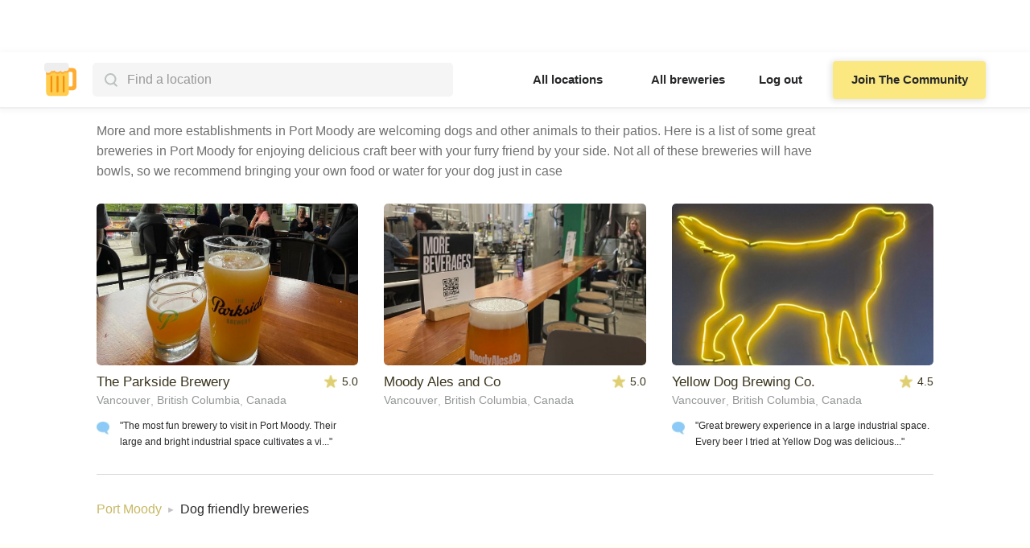

--- FILE ---
content_type: text/html
request_url: https://www.breweriesnearby.com/dog-friendly-breweries/port-moody-bc
body_size: 6522
content:
<!DOCTYPE html><!-- This site was created in Webflow. https://webflow.com --><!-- Last Published: Sat May 24 2025 19:05:18 GMT+0000 (Coordinated Universal Time) --><html data-wf-domain="www.breweriesnearby.com" data-wf-page="629530b3cd89fc789c310435" data-wf-site="627402ee7d3c7cd763c11285" data-wf-collection="629530b3cd89fc4b0f310427" data-wf-item-slug="port-moody-bc"><head><meta charset="utf-8"/><title>3 Must-try Dog Friendly Breweries In Port Moody</title><meta content="Looking for breweries in Port Moody to enjoy with your pooch? Check out this list of craft breweries with dog friendly patios and learn more about them." name="description"/><meta content="width=device-width, initial-scale=1" name="viewport"/><meta content="Webflow" name="generator"/><link href="https://cdn.prod.website-files.com/627402ee7d3c7cd763c11285/css/breweries-nearby.webflow.shared.7f58372ff.min.css" rel="stylesheet" type="text/css"/><link href="https://fonts.googleapis.com" rel="preconnect"/><link href="https://fonts.gstatic.com" rel="preconnect" crossorigin="anonymous"/><script src="https://ajax.googleapis.com/ajax/libs/webfont/1.6.26/webfont.js" type="text/javascript"></script><script type="text/javascript">WebFont.load({  google: {    families: ["PT Serif:400,400italic,700,700italic","Inter:300,regular,500,600,700","Domine:regular,500,600,700"]  }});</script><script type="text/javascript">!function(o,c){var n=c.documentElement,t=" w-mod-";n.className+=t+"js",("ontouchstart"in o||o.DocumentTouch&&c instanceof DocumentTouch)&&(n.className+=t+"touch")}(window,document);</script><link href="https://cdn.prod.website-files.com/627402ee7d3c7cd763c11285/62a3ce1f84ca8c447772e677_beerfavicon.svg" rel="shortcut icon" type="image/x-icon"/><link href="https://cdn.prod.website-files.com/627402ee7d3c7cd763c11285/62d790aecc5120706f0fc737_bigbeer.png" rel="apple-touch-icon"/><link href="https://www.breweriesnearby.com/dog-friendly-breweries/port-moody-bc" rel="canonical"/><script type="text/javascript">(function(i,s,o,g,r,a,m){i['GoogleAnalyticsObject']=r;i[r]=i[r]||function(){(i[r].q=i[r].q||[]).push(arguments)},i[r].l=1*new Date();a=s.createElement(o),m=s.getElementsByTagName(o)[0];a.async=1;a.src=g;m.parentNode.insertBefore(a,m)})(window,document,'script','https://www.google-analytics.com/analytics.js','ga');ga('create', 'UA-232243528-1', 'auto');ga('send', 'pageview');</script><script async="" src="https://www.googletagmanager.com/gtag/js?id=G-G3FB0ETJCG"></script><script type="text/javascript">window.dataLayer = window.dataLayer || [];function gtag(){dataLayer.push(arguments);}gtag('set', 'developer_id.dZGVlNj', true);gtag('js', new Date());gtag('config', 'G-G3FB0ETJCG');</script><!-- Google tag (gtag.js) -->
<script async src="https://www.googletagmanager.com/gtag/js?id=G-G3FB0ETJCG"></script>
<script>
  window.dataLayer = window.dataLayer || [];
  function gtag(){dataLayer.push(arguments);}
  gtag('js', new Date());

  gtag('config', 'G-G3FB0ETJCG');
</script>


<meta name="google-site-verification" content="2I3cNBUzv4wWBjqApg2_wECvRwIpGOKGp_5TxJ1UBuA" />

<!-- Hotjar Tracking Code for https://www.breweriesnearby.com/ -->
<script>
    (function(h,o,t,j,a,r){
        h.hj=h.hj||function(){(h.hj.q=h.hj.q||[]).push(arguments)};
        h._hjSettings={hjid:3040962,hjsv:6};
        a=o.getElementsByTagName('head')[0];
        r=o.createElement('script');r.async=1;
        r.src=t+h._hjSettings.hjid+j+h._hjSettings.hjsv;
        a.appendChild(r);
    })(window,document,'https://static.hotjar.com/c/hotjar-','.js?sv=');
</script>

<!-- [Attributes by Finsweet] CMS Filter -->
<script async src="https://cdn.jsdelivr.net/npm/@finsweet/attributes-cmsfilter@1/cmsfilter.js"></script>

<script id="jetboost-script" type="text/javascript"> window.JETBOOST_SITE_ID = "cl2zh5wei00ub0uua5gpwc6yq"; (function(d) { var s = d.createElement("script"); s.src = "https://cdn.jetboost.io/jetboost.js"; s.async = 1; d.getElementsByTagName("head")[0].appendChild(s); })(document); </script>

<meta name="robots" content="noindex"></head><body data-w-id="627a11b9bb8d3ed1d7007339"><div data-animation="default" data-collapse="medium" data-duration="400" data-easing="ease" data-easing2="ease" role="banner" class="sticky-nav w-nav"><div class="nav-main-div"><div id="left-nav-dif" class="logo-search-div"><a href="/" class="navbar-logo w-nav-brand"><img src="https://cdn.prod.website-files.com/627402ee7d3c7cd763c11285/627414ade2595ad7d7ebd429_BreweriesNearbyLogo.svg" loading="lazy" width="40" alt="beers nearby logo" class="logo-img"/></a><div class="mobile-menu w-nav-button"><img src="https://cdn.prod.website-files.com/627402ee7d3c7cd763c11285/62eb0a688ab042838b91ee5a_downarrownew.png" loading="lazy" alt="" class="image-9"/></div><div class="search-bar-div"><div fs-cmsfilter-element="filters" class="search-bar-form w-form"><form method="get" name="wf-form-search-form" data-name="search form" fs-cmsfilter-element="filters" data-w-id="94e30359-d876-d035-f4fb-d3c3f72f64ec" id="wf-form-search-form" class="search-input jetboost-list-search-input-v89k" data-wf-page-id="629530b3cd89fc789c310435" data-wf-element-id="94e30359-d876-d035-f4fb-d3c3f72f64ec"><input class="search-input jetboost-list-search-input-v89k w-input" autocomplete="off" maxlength="256" name="name-2" fs-cmsfilter-field="cities" data-name="Name 2" placeholder="Find a location" type="text" id="name-2"/><img src="https://cdn.prod.website-files.com/627402ee7d3c7cd763c11285/62e0cc44939f960ac7fecda7_Search.svg" loading="lazy" alt="" class="image-6"/></form><div class="w-form-done"><div>Thank you! Your submission has been received!</div></div><div class="w-form-fail"><div>Oops! Something went wrong while submitting the form.</div></div></div><div class="search-city jetboost-list-wrapper-v89k w-dyn-list"><div fs-cmsfilter-element="list" role="list" class="city-search-list w-dyn-items"><div role="listitem" class="search-results w-dyn-item"><a href="/city/san-diego-ca" class="search-location-link w-inline-block"><div fs-cmsfilter-field="cities" class="location-name">San Diego, California, United States</div></a></div><div role="listitem" class="search-results w-dyn-item"><a href="/city/portland-or" class="search-location-link w-inline-block"><div fs-cmsfilter-field="cities" class="location-name">Portland, Oregon, United States</div></a></div><div role="listitem" class="search-results w-dyn-item"><a href="/city/denver-co" class="search-location-link w-inline-block"><div fs-cmsfilter-field="cities" class="location-name">Denver, Colorado, United States</div></a></div><div role="listitem" class="search-results w-dyn-item"><a href="/city/vancouver-bc" class="search-location-link w-inline-block"><div fs-cmsfilter-field="cities" class="location-name">Vancouver, British Columbia, Canada</div></a></div><div role="listitem" class="search-results w-dyn-item"><a href="/city/chicago-il" class="search-location-link w-inline-block"><div fs-cmsfilter-field="cities" class="location-name">Chicago, Illinois, United States</div></a></div><div role="listitem" class="search-results w-dyn-item"><a href="/city/seattle-wa" class="search-location-link w-inline-block"><div fs-cmsfilter-field="cities" class="location-name">Seattle, Washington, United States</div></a></div><div role="listitem" class="search-results w-dyn-item"><a href="/city/ottawa-on" class="search-location-link w-inline-block"><div fs-cmsfilter-field="cities" class="location-name">Ottawa, Ontario, Canada</div></a></div><div role="listitem" class="search-results w-dyn-item"><a href="/city/toronto-on" class="search-location-link w-inline-block"><div fs-cmsfilter-field="cities" class="location-name">Toronto, Ontario, Canada</div></a></div><div role="listitem" class="search-results w-dyn-item"><a href="/city/charlotte-nc" class="search-location-link w-inline-block"><div fs-cmsfilter-field="cities" class="location-name">Charlotte, North Carolina, United States</div></a></div><div role="listitem" class="search-results w-dyn-item"><a href="/city/austin-tx" class="search-location-link w-inline-block"><div fs-cmsfilter-field="cities" class="location-name">Austin, Texas, United States</div></a></div><div role="listitem" class="search-results w-dyn-item"><a href="/city/calgary-ab" class="search-location-link w-inline-block"><div fs-cmsfilter-field="cities" class="location-name">Calgary, Alberta, Canada</div></a></div><div role="listitem" class="search-results w-dyn-item"><a href="/city/columbus-oh" class="search-location-link w-inline-block"><div fs-cmsfilter-field="cities" class="location-name">Columbus, Ohio, United States</div></a></div><div role="listitem" class="search-results w-dyn-item"><a href="/city/cincinnati-oh" class="search-location-link w-inline-block"><div fs-cmsfilter-field="cities" class="location-name">Cincinnati, Ohio, United States</div></a></div><div role="listitem" class="search-results w-dyn-item"><a href="/city/spokane-wa" class="search-location-link w-inline-block"><div fs-cmsfilter-field="cities" class="location-name">Spokane, Washington, United States</div></a></div><div role="listitem" class="search-results w-dyn-item"><a href="/city/new-york-ny" class="search-location-link w-inline-block"><div fs-cmsfilter-field="cities" class="location-name">New York, New York, United States</div></a></div><div role="listitem" class="search-results w-dyn-item"><a href="/city/houston-tx" class="search-location-link w-inline-block"><div fs-cmsfilter-field="cities" class="location-name">Houston, Texas, United States</div></a></div><div role="listitem" class="search-results w-dyn-item"><a href="/city/colorado-springs-co" class="search-location-link w-inline-block"><div fs-cmsfilter-field="cities" class="location-name">Colorado Springs, Colorado, United States</div></a></div><div role="listitem" class="search-results w-dyn-item"><a href="/city/asheville-nc" class="search-location-link w-inline-block"><div fs-cmsfilter-field="cities" class="location-name">Asheville, North Carolina, United States</div></a></div><div role="listitem" class="search-results w-dyn-item"><a href="/city/montreal-qc" class="search-location-link w-inline-block"><div fs-cmsfilter-field="cities" class="location-name">Montreal, Quebec, Canada</div></a></div><div role="listitem" class="search-results w-dyn-item"><a href="/city/san-francisco-ca" class="search-location-link w-inline-block"><div fs-cmsfilter-field="cities" class="location-name">San Francisco, California, United States</div></a></div><div role="listitem" class="search-results w-dyn-item"><a href="/city/portland-me" class="search-location-link w-inline-block"><div fs-cmsfilter-field="cities" class="location-name">Portland, Maine, United States</div></a></div><div role="listitem" class="search-results w-dyn-item"><a href="/city/bend-or" class="search-location-link w-inline-block"><div fs-cmsfilter-field="cities" class="location-name">Bend, Oregon, United States</div></a></div><div role="listitem" class="search-results w-dyn-item"><a href="/city/fort-collins-co" class="search-location-link w-inline-block"><div fs-cmsfilter-field="cities" class="location-name">Fort Collins, Colorado, United States</div></a></div><div role="listitem" class="search-results w-dyn-item"><a href="/city/raleigh-nc" class="search-location-link w-inline-block"><div fs-cmsfilter-field="cities" class="location-name">Raleigh, North Carolina, United States</div></a></div><div role="listitem" class="search-results w-dyn-item"><a href="/city/san-antonio-tx" class="search-location-link w-inline-block"><div fs-cmsfilter-field="cities" class="location-name">San Antonio, Texas, United States</div></a></div><div role="listitem" class="search-results w-dyn-item"><a href="/city/cleveland-oh" class="search-location-link w-inline-block"><div fs-cmsfilter-field="cities" class="location-name">Cleveland, Ohio, United States</div></a></div><div role="listitem" class="search-results w-dyn-item"><a href="/city/dallas-tx" class="search-location-link w-inline-block"><div fs-cmsfilter-field="cities" class="location-name">Dallas, Texas, United States</div></a></div><div role="listitem" class="search-results w-dyn-item"><a href="/city/phoenix-az" class="search-location-link w-inline-block"><div fs-cmsfilter-field="cities" class="location-name">Phoenix, Arizona, United States</div></a></div><div role="listitem" class="search-results w-dyn-item"><a href="/city/tucson-az" class="search-location-link w-inline-block"><div fs-cmsfilter-field="cities" class="location-name">Tucson, Arizona, United States</div></a></div><div role="listitem" class="search-results w-dyn-item"><a href="/city/sacramento-ca" class="search-location-link w-inline-block"><div fs-cmsfilter-field="cities" class="location-name">Sacramento, California, United States</div></a></div><div role="listitem" class="search-results w-dyn-item"><a href="/city/los-angeles-ca" class="search-location-link w-inline-block"><div fs-cmsfilter-field="cities" class="location-name">Los Angeles, California, United States</div></a></div><div role="listitem" class="search-results w-dyn-item"><a href="/city/eugene-or" class="search-location-link w-inline-block"><div fs-cmsfilter-field="cities" class="location-name">Eugene, Oregon, United States</div></a></div><div role="listitem" class="search-results w-dyn-item"><a href="/city/victoria-bc" class="search-location-link w-inline-block"><div fs-cmsfilter-field="cities" class="location-name">Victoria, British Columbia, Canada</div></a></div><div role="listitem" class="search-results w-dyn-item"><a href="/city/anaheim-ca" class="search-location-link w-inline-block"><div fs-cmsfilter-field="cities" class="location-name">Anaheim, California, United States</div></a></div><div role="listitem" class="search-results w-dyn-item"><a href="/city/tacoma-wa" class="search-location-link w-inline-block"><div fs-cmsfilter-field="cities" class="location-name">Tacoma, Washington, United States</div></a></div><div role="listitem" class="search-results w-dyn-item"><a href="/city/edmonton-ab" class="search-location-link w-inline-block"><div fs-cmsfilter-field="cities" class="location-name">Edmonton, Alberta, Canada</div></a></div><div role="listitem" class="search-results w-dyn-item"><a href="/city/salem-or" class="search-location-link w-inline-block"><div fs-cmsfilter-field="cities" class="location-name">Salem, Oregon, United States</div></a></div><div role="listitem" class="search-results w-dyn-item"><a href="/city/boulder-co" class="search-location-link w-inline-block"><div fs-cmsfilter-field="cities" class="location-name">Boulder, Colorado, United States</div></a></div><div role="listitem" class="search-results w-dyn-item"><a href="/city/kelowna-bc" class="search-location-link w-inline-block"><div fs-cmsfilter-field="cities" class="location-name">Kelowna, British Columbia, Canada</div></a></div><div role="listitem" class="search-results w-dyn-item"><a href="/city/winnipeg-mb" class="search-location-link w-inline-block"><div fs-cmsfilter-field="cities" class="location-name">Winnipeg, Manitoba, Canada</div></a></div><div role="listitem" class="search-results w-dyn-item"><a href="/city/oakland-ca" class="search-location-link w-inline-block"><div fs-cmsfilter-field="cities" class="location-name">Oakland, California, United States</div></a></div><div role="listitem" class="search-results w-dyn-item"><a href="/city/fort-worth-tx" class="search-location-link w-inline-block"><div fs-cmsfilter-field="cities" class="location-name">Fort Worth, Texas, United States</div></a></div><div role="listitem" class="search-results w-dyn-item"><a href="/city/fresno-ca" class="search-location-link w-inline-block"><div fs-cmsfilter-field="cities" class="location-name">Fresno, California, United States</div></a></div><div role="listitem" class="search-results w-dyn-item"><a href="/city/san-jose-ca" class="search-location-link w-inline-block"><div fs-cmsfilter-field="cities" class="location-name">San Jose, California, United States</div></a></div><div role="listitem" class="search-results w-dyn-item"><a href="/city/dayton-oh" class="search-location-link w-inline-block"><div fs-cmsfilter-field="cities" class="location-name">Dayton, Ohio, United States</div></a></div><div role="listitem" class="search-results w-dyn-item"><a href="/city/durham-nc" class="search-location-link w-inline-block"><div fs-cmsfilter-field="cities" class="location-name">Durham, North Carolina, United States</div></a></div><div role="listitem" class="search-results w-dyn-item"><a href="/city/aurora-co" class="search-location-link w-inline-block"><div fs-cmsfilter-field="cities" class="location-name">Aurora, Colorado, United States</div></a></div><div role="listitem" class="search-results w-dyn-item"><a href="/city/halifax-ns" class="search-location-link w-inline-block"><div fs-cmsfilter-field="cities" class="location-name">Halifax, Nova Scotia, Canada</div></a></div><div role="listitem" class="search-results w-dyn-item"><a href="/city/akron-oh" class="search-location-link w-inline-block"><div fs-cmsfilter-field="cities" class="location-name">Akron, Ohio, United States</div></a></div><div role="listitem" class="search-results w-dyn-item"><a href="/city/el-paso-tx" class="search-location-link w-inline-block"><div fs-cmsfilter-field="cities" class="location-name">El Paso, Texas, United States</div></a></div><div role="listitem" class="search-results w-dyn-item"><a href="/city/long-beach-ca" class="search-location-link w-inline-block"><div fs-cmsfilter-field="cities" class="location-name">Long Beach, California, United States</div></a></div><div role="listitem" class="search-results w-dyn-item"><a href="/city/toledo-oh" class="search-location-link w-inline-block"><div fs-cmsfilter-field="cities" class="location-name">Toledo, Ohio, United States</div></a></div><div role="listitem" class="search-results w-dyn-item"><a href="/city/penticton-bc" class="search-location-link w-inline-block"><div fs-cmsfilter-field="cities" class="location-name">Penticton, British Columbia, Canada</div></a></div><div role="listitem" class="search-results w-dyn-item"><a href="/city/chandler-az" class="search-location-link w-inline-block"><div fs-cmsfilter-field="cities" class="location-name">Chandler, Arizona, United States</div></a></div><div role="listitem" class="search-results w-dyn-item"><a href="/city/greensboro-nc" class="search-location-link w-inline-block"><div fs-cmsfilter-field="cities" class="location-name">Greensboro, North Carolina, United States</div></a></div><div role="listitem" class="search-results w-dyn-item"><a href="/city/corpus-christi-tx" class="search-location-link w-inline-block"><div fs-cmsfilter-field="cities" class="location-name">Corpus Christi, Texas, United States</div></a></div><div role="listitem" class="search-results w-dyn-item"><a href="/city/lubbock-tx" class="search-location-link w-inline-block"><div fs-cmsfilter-field="cities" class="location-name">Lubbock, Texas, United States</div></a></div><div role="listitem" class="search-results w-dyn-item"><a href="/city/greeley-co" class="search-location-link w-inline-block"><div fs-cmsfilter-field="cities" class="location-name">Greeley, Colorado, United States</div></a></div><div role="listitem" class="search-results w-dyn-item"><a href="/city/scottsdale-az" class="search-location-link w-inline-block"><div fs-cmsfilter-field="cities" class="location-name">Scottsdale, Arizona, United States</div></a></div><div role="listitem" class="search-results w-dyn-item"><a href="/city/mesa-az" class="search-location-link w-inline-block"><div fs-cmsfilter-field="cities" class="location-name">Mesa, Arizona, United States</div></a></div><div role="listitem" class="search-results w-dyn-item"><a href="/city/bakersfield-ca" class="search-location-link w-inline-block"><div fs-cmsfilter-field="cities" class="location-name">Bakersfield, California, United States</div></a></div><div role="listitem" class="search-results w-dyn-item"><a href="/city/springfield-il" class="search-location-link w-inline-block"><div fs-cmsfilter-field="cities" class="location-name">Springfield, Illinois, United States</div></a></div><div role="listitem" class="search-results w-dyn-item"><a href="/city/sunshine-coast-bc" class="search-location-link w-inline-block"><div fs-cmsfilter-field="cities" class="location-name">Sunshine Coast, British Columbia, Canada</div></a></div><div role="listitem" class="search-results w-dyn-item"><a href="/city/chilliwack-bc" class="search-location-link w-inline-block"><div fs-cmsfilter-field="cities" class="location-name">Chilliwack, British Columbia, Canada</div></a></div><div role="listitem" class="search-results w-dyn-item"><a href="/city/glendale-az" class="search-location-link w-inline-block"><div fs-cmsfilter-field="cities" class="location-name">Glendale, Arizona, United States</div></a></div><div role="listitem" class="search-results w-dyn-item"><a href="/city/pueblo-co" class="search-location-link w-inline-block"><div fs-cmsfilter-field="cities" class="location-name">Pueblo, Colorado, United States</div></a></div><div role="listitem" class="search-results w-dyn-item"><a href="/city/abbotsford-bc" class="search-location-link w-inline-block"><div fs-cmsfilter-field="cities" class="location-name">Abbotsford, British Columbia, Canada</div></a></div><div role="listitem" class="search-results w-dyn-item"><a href="/city/kamloops-bc" class="search-location-link w-inline-block"><div fs-cmsfilter-field="cities" class="location-name">Kamloops, British Columbia, Canada</div></a></div><div role="listitem" class="search-results w-dyn-item"><a href="/city/port-alberni-bc" class="search-location-link w-inline-block"><div fs-cmsfilter-field="cities" class="location-name">Port Alberni, British Columbia, Canada</div></a></div><div role="listitem" class="search-results w-dyn-item"><a href="/city/nelson-bc" class="search-location-link w-inline-block"><div fs-cmsfilter-field="cities" class="location-name">Nelson, British Columbia, Canada</div></a></div><div role="listitem" class="search-results w-dyn-item"><a href="/city/whistler-bc" class="search-location-link w-inline-block"><div fs-cmsfilter-field="cities" class="location-name">Whistler, British Columbia, Canada</div></a></div><div role="listitem" class="search-results w-dyn-item"><a href="/city/duncan-bc" class="search-location-link w-inline-block"><div fs-cmsfilter-field="cities" class="location-name">Duncan, British Columbia, Canada</div></a></div><div role="listitem" class="search-results w-dyn-item"><a href="/city/prince-george-bc" class="search-location-link w-inline-block"><div fs-cmsfilter-field="cities" class="location-name">Prince George, British Columbia, Canada</div></a></div><div role="listitem" class="search-results w-dyn-item"><a href="/city/squamish-bc" class="search-location-link w-inline-block"><div fs-cmsfilter-field="cities" class="location-name">Squamish, British Columbia, Canada</div></a></div><div role="listitem" class="search-results w-dyn-item"><a href="/city/sooke-bc" class="search-location-link w-inline-block"><div fs-cmsfilter-field="cities" class="location-name">Sooke, British Columbia, Canada</div></a></div><div role="listitem" class="search-results w-dyn-item"><a href="/city/plano-tx" class="search-location-link w-inline-block"><div fs-cmsfilter-field="cities" class="location-name">Plano, Texas, United States</div></a></div><div role="listitem" class="search-results w-dyn-item"><a href="/city/pemberton-bc" class="search-location-link w-inline-block"><div fs-cmsfilter-field="cities" class="location-name">Pemberton, British Columbia, Canada</div></a></div><div role="listitem" class="search-results w-dyn-item"><a href="/city/smithers-bc" class="search-location-link w-inline-block"><div fs-cmsfilter-field="cities" class="location-name">Smithers, British Columbia, Canada</div></a></div><div role="listitem" class="search-results w-dyn-item"><a href="/city/fort-st-john-bc" class="search-location-link w-inline-block"><div fs-cmsfilter-field="cities" class="location-name">Fort St. John, British Columbia, Canada</div></a></div><div role="listitem" class="search-results w-dyn-item"><a href="/city/revelstoke-bc" class="search-location-link w-inline-block"><div fs-cmsfilter-field="cities" class="location-name">Revelstoke, British Columbia, Canada</div></a></div><div role="listitem" class="search-results w-dyn-item"><a href="/city/comox-bc" class="search-location-link w-inline-block"><div fs-cmsfilter-field="cities" class="location-name">Comox, British Columbia, Canada</div></a></div><div role="listitem" class="search-results w-dyn-item"><a href="/city/qualicum-beach-bc" class="search-location-link w-inline-block"><div fs-cmsfilter-field="cities" class="location-name">Qualicum Beach, British Columbia, Canada</div></a></div><div role="listitem" class="search-results w-dyn-item"><a href="/city/kimberley-bc" class="search-location-link w-inline-block"><div fs-cmsfilter-field="cities" class="location-name">Kimberley, British Columbia, Canada</div></a></div><div role="listitem" class="search-results w-dyn-item"><a href="/city/courtenay-bc" class="search-location-link w-inline-block"><div fs-cmsfilter-field="cities" class="location-name">Courtenay, British Columbia, Canada</div></a></div><div role="listitem" class="search-results w-dyn-item"><a href="/city/oliver-bc" class="search-location-link w-inline-block"><div fs-cmsfilter-field="cities" class="location-name">Oliver, British Columbia, Canada</div></a></div><div role="listitem" class="search-results w-dyn-item"><a href="/city/turner-valley-ab" class="search-location-link w-inline-block"><div fs-cmsfilter-field="cities" class="location-name">Turner Valley, Alberta, Canada</div></a></div><div role="listitem" class="search-results w-dyn-item"><a href="/city/trail-bc" class="search-location-link w-inline-block"><div fs-cmsfilter-field="cities" class="location-name">Trail, British Columbia, Canada</div></a></div><div role="listitem" class="search-results w-dyn-item"><a href="/city/salmo-bc" class="search-location-link w-inline-block"><div fs-cmsfilter-field="cities" class="location-name">Salmo, British Columbia, Canada</div></a></div><div role="listitem" class="search-results w-dyn-item"><a href="/city/williams-lake-bc" class="search-location-link w-inline-block"><div fs-cmsfilter-field="cities" class="location-name">Williams Lake, British Columbia, Canada</div></a></div><div role="listitem" class="search-results w-dyn-item"><a href="/city/ucluelet-bc" class="search-location-link w-inline-block"><div fs-cmsfilter-field="cities" class="location-name">Ucluelet, British Columbia, Canada</div></a></div><div role="listitem" class="search-results w-dyn-item"><a href="/city/port-mcneill-bc" class="search-location-link w-inline-block"><div fs-cmsfilter-field="cities" class="location-name">Port McNeill, British Columbia, Canada</div></a></div><div role="listitem" class="search-results w-dyn-item"><a href="/city/kaslo-bc" class="search-location-link w-inline-block"><div fs-cmsfilter-field="cities" class="location-name">Kaslo, British Columbia, Canada</div></a></div><div role="listitem" class="search-results w-dyn-item"><a href="/city/rossland-bc" class="search-location-link w-inline-block"><div fs-cmsfilter-field="cities" class="location-name">Rossland, British Columbia, Canada</div></a></div><div role="listitem" class="search-results w-dyn-item"><a href="/city/quesnel-bc" class="search-location-link w-inline-block"><div fs-cmsfilter-field="cities" class="location-name">Quesnel, British Columbia, Canada</div></a></div><div role="listitem" class="search-results w-dyn-item"><a href="/city/radium-hot-springs-bc" class="search-location-link w-inline-block"><div fs-cmsfilter-field="cities" class="location-name">Radium Hot Springs, British Columbia, Canada</div></a></div><div role="listitem" class="search-results w-dyn-item"><a href="/city/cumberland-bc" class="search-location-link w-inline-block"><div fs-cmsfilter-field="cities" class="location-name">Cumberland, British Columbia, Canada</div></a></div><div role="listitem" class="search-results w-dyn-item"><a href="/city/chemainus-bc" class="search-location-link w-inline-block"><div fs-cmsfilter-field="cities" class="location-name">Chemainus, British Columbia, Canada</div></a></div><div role="listitem" class="search-results w-dyn-item"><a href="/city/parksville-bc" class="search-location-link w-inline-block"><div fs-cmsfilter-field="cities" class="location-name">Parksville, British Columbia, Canada</div></a></div><div role="listitem" class="search-results w-dyn-item"><a href="/city/campbell-river-bc" class="search-location-link w-inline-block"><div fs-cmsfilter-field="cities" class="location-name">Campbell River, British Columbia, Canada</div></a></div><div role="listitem" class="search-results w-dyn-item"><a href="/city/fernie-bc" class="search-location-link w-inline-block"><div fs-cmsfilter-field="cities" class="location-name">Fernie, British Columbia, Canada</div></a></div></div></div></div></div><nav role="navigation" class="nav-menu w-nav-menu"><div class="div-block-20"><a href="/world" class="nav-secondary-link w-nav-link">All locations</a><a href="/explore" class="nav-secondary-link w-nav-link">All breweries</a><button class="user-log-in-log-out" data-wf-user-logout="Log out" data-wf-user-login="Log in" type="button">Log out</button><a href="/sign-up" class="cta primary navbar button-6 w-button">Join The Community</a></div></nav></div><div class="container-2 w-container"></div></div><div class="location-header-section"><div class="loc-header-div"><div class="loc-header-block"><div class="h1-locations w-embed"><h1 class="h1-cms">Discover the 3 most dog friendly breweries in Port Moody</h1>

<style>
.h1-cms {
font-size:26px; 
margin-top:0px;
margin-bottom:0px;
line-height:1.35em;
}
</style></div><div class="paragraph-embed w-embed"><p class="dog-subpara">More and more establishments in Port Moody are welcoming dogs and other animals to their patios. Here is a list of some great breweries in Port Moody for enjoying delicious craft beer with your furry friend by your side. Not all of these breweries will have bowls, so we recommend bringing your own food or water for your dog just in case</p>

<style>

.dog-subpara {

font-size: 16px;
line-height:25px;

}

</style></div></div></div></div><div class="brewery-list"><div class="brew-list-div"><div class="brewery-list-wrap w-dyn-list"><div role="list" class="brewery-list-cms w-dyn-items"><div role="listitem" class="brewery-item w-dyn-item"><div class="thumbnail-div"><a href="/brewery/the-parkside-brewery-vancouver-bc" class="brewery-linkblock w-inline-block"><div class="brewery-block"><div class="image-block"><img src="https://cdn.prod.website-files.com/62745daaef9624970a0b9c6e/6297dc1a92db4fb38bdf2c08_parksidemain.jpeg" loading="lazy" alt="" sizes="(max-width: 1279px) 100vw, 1020px" srcset="https://cdn.prod.website-files.com/62745daaef9624970a0b9c6e/6297dc1a92db4fb38bdf2c08_parksidemain-p-500.jpeg 500w, https://cdn.prod.website-files.com/62745daaef9624970a0b9c6e/6297dc1a92db4fb38bdf2c08_parksidemain.jpeg 767w" class="brewery-thumbnail"/><div class="empty-state"><img src="https://cdn.prod.website-files.com/627402ee7d3c7cd763c11285/6275f50d0c924bdc13794022_camera_icon.png" loading="lazy" width="29" alt="" class="empty-state-icon"/><img src="https://cdn.prod.website-files.com/627402ee7d3c7cd763c11285/63362069e8f8ab6c58385203_Screen%20Shot%202022-09-29%20at%203.46.06%20PM.png" loading="lazy" alt="" class="image-14"/></div></div><div class="list-block-content"><h3 class="brewery-name-h3">The Parkside Brewery</h3><div class="rating-div"><img src="https://cdn.prod.website-files.com/627402ee7d3c7cd763c11285/62c86736cba83c8cc8e63da7_goldstar.jpg" loading="lazy" width="20" alt="" class="star-image"/><div class="rating-preview">5.0</div></div></div></div></a><div class="location-block"><a href="/city/vancouver-bc" class="brewery-loc-link">Vancouver</a><div class="location-comma">, </div><a href="/region/british-columbia-ca" class="brewery-loc-link">British Columbia</a><div class="location-comma">, </div><a href="/country/canada" class="brewery-loc-link">Canada</a></div><div class="quote-div"><img src="https://cdn.prod.website-files.com/627402ee7d3c7cd763c11285/62d072070f01b86caa1a7c67_messageBox.jpg" loading="lazy" alt="" class="image-5"/><p class="review-preview">&quot;The most fun brewery to visit in Port Moody. Their large and bright industrial space cultivates a vi...&quot;</p></div></div></div><div role="listitem" class="brewery-item w-dyn-item"><div class="thumbnail-div"><a href="/brewery/moody-ales-and-co-vancouver-bc" class="brewery-linkblock w-inline-block"><div class="brewery-block"><div class="image-block"><img src="https://cdn.prod.website-files.com/62745daaef9624970a0b9c6e/629866f6b501a186a2f698c4_moodyAlesNew.jpeg" loading="lazy" alt="" sizes="(max-width: 1279px) 100vw, 1020px" srcset="https://cdn.prod.website-files.com/62745daaef9624970a0b9c6e/629866f6b501a186a2f698c4_moodyAlesNew-p-500.jpeg 500w, https://cdn.prod.website-files.com/62745daaef9624970a0b9c6e/629866f6b501a186a2f698c4_moodyAlesNew.jpeg 703w" class="brewery-thumbnail"/><div class="empty-state"><img src="https://cdn.prod.website-files.com/627402ee7d3c7cd763c11285/6275f50d0c924bdc13794022_camera_icon.png" loading="lazy" width="29" alt="" class="empty-state-icon"/><img src="https://cdn.prod.website-files.com/627402ee7d3c7cd763c11285/63362069e8f8ab6c58385203_Screen%20Shot%202022-09-29%20at%203.46.06%20PM.png" loading="lazy" alt="" class="image-14"/></div></div><div class="list-block-content"><h3 class="brewery-name-h3">Moody Ales and Co</h3><div class="rating-div"><img src="https://cdn.prod.website-files.com/627402ee7d3c7cd763c11285/62c86736cba83c8cc8e63da7_goldstar.jpg" loading="lazy" width="20" alt="" class="star-image"/><div class="rating-preview">5.0</div></div></div></div></a><div class="location-block"><a href="/city/vancouver-bc" class="brewery-loc-link">Vancouver</a><div class="location-comma">, </div><a href="/region/british-columbia-ca" class="brewery-loc-link">British Columbia</a><div class="location-comma">, </div><a href="/country/canada" class="brewery-loc-link">Canada</a></div><div class="quote-div w-condition-invisible"><img src="https://cdn.prod.website-files.com/627402ee7d3c7cd763c11285/62d072070f01b86caa1a7c67_messageBox.jpg" loading="lazy" alt="" class="image-5"/><p class="review-preview w-dyn-bind-empty"></p></div></div></div><div role="listitem" class="brewery-item w-dyn-item"><div class="thumbnail-div"><a href="/brewery/yellow-dog-brewing-co-vancouver-bc" class="brewery-linkblock w-inline-block"><div class="brewery-block"><div class="image-block"><img src="https://cdn.prod.website-files.com/62745daaef9624970a0b9c6e/6297dc12c2c9b23fbdbdc4ca_yellowdog.jpeg" loading="lazy" alt="" sizes="(max-width: 1279px) 100vw, 1020px" srcset="https://cdn.prod.website-files.com/62745daaef9624970a0b9c6e/6297dc12c2c9b23fbdbdc4ca_yellowdog-p-500.jpeg 500w, https://cdn.prod.website-files.com/62745daaef9624970a0b9c6e/6297dc12c2c9b23fbdbdc4ca_yellowdog-p-800.jpeg 800w, https://cdn.prod.website-files.com/62745daaef9624970a0b9c6e/6297dc12c2c9b23fbdbdc4ca_yellowdog.jpeg 800w" class="brewery-thumbnail"/><div class="empty-state"><img src="https://cdn.prod.website-files.com/627402ee7d3c7cd763c11285/6275f50d0c924bdc13794022_camera_icon.png" loading="lazy" width="29" alt="" class="empty-state-icon"/><img src="https://cdn.prod.website-files.com/627402ee7d3c7cd763c11285/63362069e8f8ab6c58385203_Screen%20Shot%202022-09-29%20at%203.46.06%20PM.png" loading="lazy" alt="" class="image-14"/></div></div><div class="list-block-content"><h3 class="brewery-name-h3">Yellow Dog Brewing Co.</h3><div class="rating-div"><img src="https://cdn.prod.website-files.com/627402ee7d3c7cd763c11285/62c86736cba83c8cc8e63da7_goldstar.jpg" loading="lazy" width="20" alt="" class="star-image"/><div class="rating-preview">4.5</div></div></div></div></a><div class="location-block"><a href="/city/vancouver-bc" class="brewery-loc-link">Vancouver</a><div class="location-comma">, </div><a href="/region/british-columbia-ca" class="brewery-loc-link">British Columbia</a><div class="location-comma">, </div><a href="/country/canada" class="brewery-loc-link">Canada</a></div><div class="quote-div"><img src="https://cdn.prod.website-files.com/627402ee7d3c7cd763c11285/62d072070f01b86caa1a7c67_messageBox.jpg" loading="lazy" alt="" class="image-5"/><p class="review-preview">&quot;Great brewery experience in a large industrial space. Every beer I tried at Yellow Dog was delicious...&quot;</p></div></div></div></div></div></div></div><div class="crumb-div brewery-page"><div class="breadcrumb inside"><a href="#" class="breadcrumb-link w-dyn-bind-empty"></a><div class="text-block-94 w-condition-invisible">   <strong>►   </strong></div><a href="#" class="breadcrumb-link w-dyn-bind-empty"></a><div class="text-block-94 w-condition-invisible">   <strong>►   </strong></div><a href="/neighborhood/port-moody-vancouver-bc" class="breadcrumb-link">Port Moody</a><div class="text-block-94">   <strong>►   </strong></div><div class="selected">Dog friendly breweries</div></div></div><div class="footer"><div class="footer-div"><div class="made-with-div"><div class="made-with-text">Made with</div><div class="emoji-block"><img src="https://cdn.prod.website-files.com/627402ee7d3c7cd763c11285/627414ade2595ad7d7ebd429_BreweriesNearbyLogo.svg" loading="lazy" width="22" alt="" class="beer-emoji"/></div><div class="made-with-text">in Victoria</div><div class="emoji-block"><img src="https://cdn.prod.website-files.com/627402ee7d3c7cd763c11285/6276da444102c5343844f418_canadianflag.png" loading="lazy" width="22" alt="" class="canadian-flag"/></div></div><div class="twitter-signature">by <a href="https://twitter.com/ian_ruta" class="twit-link">@ian_ruta</a></div><div class="text-block-91">Icons from Twemoji &amp; Fontawesome. Select photos from Pexels.</div></div></div><script src="https://d3e54v103j8qbb.cloudfront.net/js/jquery-3.5.1.min.dc5e7f18c8.js?site=627402ee7d3c7cd763c11285" type="text/javascript" integrity="sha256-9/aliU8dGd2tb6OSsuzixeV4y/faTqgFtohetphbbj0=" crossorigin="anonymous"></script><script src="https://cdn.prod.website-files.com/627402ee7d3c7cd763c11285/js/webflow.schunk.d4c0b6d1e515a6d0.js" type="text/javascript"></script><script src="https://cdn.prod.website-files.com/627402ee7d3c7cd763c11285/js/webflow.schunk.d664b981a36773ae.js" type="text/javascript"></script><script src="https://cdn.prod.website-files.com/627402ee7d3c7cd763c11285/js/webflow.495294a6.98afeb2b5364301b.js" type="text/javascript"></script><script src="https://cdn.schema-flow.com/script.min.js" type="text/javascript" integrity="sha384-lkeaHi6CUqjssPG+DrkxfgqSYKpysN7Rgo/uRqMbpVgt0Kpeqx9lBgjZ+g7HBfbt" crossorigin="anonymous"></script></body></html>

--- FILE ---
content_type: text/css
request_url: https://cdn.prod.website-files.com/627402ee7d3c7cd763c11285/css/breweries-nearby.webflow.shared.7f58372ff.min.css
body_size: 27620
content:
html{-webkit-text-size-adjust:100%;-ms-text-size-adjust:100%;font-family:sans-serif}body{margin:0}article,aside,details,figcaption,figure,footer,header,hgroup,main,menu,nav,section,summary{display:block}audio,canvas,progress,video{vertical-align:baseline;display:inline-block}audio:not([controls]){height:0;display:none}[hidden],template{display:none}a{background-color:#0000}a:active,a:hover{outline:0}abbr[title]{border-bottom:1px dotted}b,strong{font-weight:700}dfn{font-style:italic}h1{margin:.67em 0;font-size:2em}mark{color:#000;background:#ff0}small{font-size:80%}sub,sup{vertical-align:baseline;font-size:75%;line-height:0;position:relative}sup{top:-.5em}sub{bottom:-.25em}img{border:0}svg:not(:root){overflow:hidden}hr{box-sizing:content-box;height:0}pre{overflow:auto}code,kbd,pre,samp{font-family:monospace;font-size:1em}button,input,optgroup,select,textarea{color:inherit;font:inherit;margin:0}button{overflow:visible}button,select{text-transform:none}button,html input[type=button],input[type=reset]{-webkit-appearance:button;cursor:pointer}button[disabled],html input[disabled]{cursor:default}button::-moz-focus-inner,input::-moz-focus-inner{border:0;padding:0}input{line-height:normal}input[type=checkbox],input[type=radio]{box-sizing:border-box;padding:0}input[type=number]::-webkit-inner-spin-button,input[type=number]::-webkit-outer-spin-button{height:auto}input[type=search]{-webkit-appearance:none}input[type=search]::-webkit-search-cancel-button,input[type=search]::-webkit-search-decoration{-webkit-appearance:none}legend{border:0;padding:0}textarea{overflow:auto}optgroup{font-weight:700}table{border-collapse:collapse;border-spacing:0}td,th{padding:0}@font-face{font-family:webflow-icons;src:url([data-uri])format("truetype");font-weight:400;font-style:normal}[class^=w-icon-],[class*=\ w-icon-]{speak:none;font-variant:normal;text-transform:none;-webkit-font-smoothing:antialiased;-moz-osx-font-smoothing:grayscale;font-style:normal;font-weight:400;line-height:1;font-family:webflow-icons!important}.w-icon-slider-right:before{content:""}.w-icon-slider-left:before{content:""}.w-icon-nav-menu:before{content:""}.w-icon-arrow-down:before,.w-icon-dropdown-toggle:before{content:""}.w-icon-file-upload-remove:before{content:""}.w-icon-file-upload-icon:before{content:""}*{box-sizing:border-box}html{height:100%}body{color:#333;background-color:#fff;min-height:100%;margin:0;font-family:Arial,sans-serif;font-size:14px;line-height:20px}img{vertical-align:middle;max-width:100%;display:inline-block}html.w-mod-touch *{background-attachment:scroll!important}.w-block{display:block}.w-inline-block{max-width:100%;display:inline-block}.w-clearfix:before,.w-clearfix:after{content:" ";grid-area:1/1/2/2;display:table}.w-clearfix:after{clear:both}.w-hidden{display:none}.w-button{color:#fff;line-height:inherit;cursor:pointer;background-color:#3898ec;border:0;border-radius:0;padding:9px 15px;text-decoration:none;display:inline-block}input.w-button{-webkit-appearance:button}html[data-w-dynpage] [data-w-cloak]{color:#0000!important}.w-code-block{margin:unset}pre.w-code-block code{all:inherit}.w-optimization{display:contents}.w-webflow-badge,.w-webflow-badge>img{box-sizing:unset;width:unset;height:unset;max-height:unset;max-width:unset;min-height:unset;min-width:unset;margin:unset;padding:unset;float:unset;clear:unset;border:unset;border-radius:unset;background:unset;background-image:unset;background-position:unset;background-size:unset;background-repeat:unset;background-origin:unset;background-clip:unset;background-attachment:unset;background-color:unset;box-shadow:unset;transform:unset;direction:unset;font-family:unset;font-weight:unset;color:unset;font-size:unset;line-height:unset;font-style:unset;font-variant:unset;text-align:unset;letter-spacing:unset;-webkit-text-decoration:unset;text-decoration:unset;text-indent:unset;text-transform:unset;list-style-type:unset;text-shadow:unset;vertical-align:unset;cursor:unset;white-space:unset;word-break:unset;word-spacing:unset;word-wrap:unset;transition:unset}.w-webflow-badge{white-space:nowrap;cursor:pointer;box-shadow:0 0 0 1px #0000001a,0 1px 3px #0000001a;visibility:visible!important;opacity:1!important;z-index:2147483647!important;color:#aaadb0!important;overflow:unset!important;background-color:#fff!important;border-radius:3px!important;width:auto!important;height:auto!important;margin:0!important;padding:6px!important;font-size:12px!important;line-height:14px!important;text-decoration:none!important;display:inline-block!important;position:fixed!important;inset:auto 12px 12px auto!important;transform:none!important}.w-webflow-badge>img{position:unset;visibility:unset!important;opacity:1!important;vertical-align:middle!important;display:inline-block!important}h1,h2,h3,h4,h5,h6{margin-bottom:10px;font-weight:700}h1{margin-top:20px;font-size:38px;line-height:44px}h2{margin-top:20px;font-size:32px;line-height:36px}h3{margin-top:20px;font-size:24px;line-height:30px}h4{margin-top:10px;font-size:18px;line-height:24px}h5{margin-top:10px;font-size:14px;line-height:20px}h6{margin-top:10px;font-size:12px;line-height:18px}p{margin-top:0;margin-bottom:10px}blockquote{border-left:5px solid #e2e2e2;margin:0 0 10px;padding:10px 20px;font-size:18px;line-height:22px}figure{margin:0 0 10px}figcaption{text-align:center;margin-top:5px}ul,ol{margin-top:0;margin-bottom:10px;padding-left:40px}.w-list-unstyled{padding-left:0;list-style:none}.w-embed:before,.w-embed:after{content:" ";grid-area:1/1/2/2;display:table}.w-embed:after{clear:both}.w-video{width:100%;padding:0;position:relative}.w-video iframe,.w-video object,.w-video embed{border:none;width:100%;height:100%;position:absolute;top:0;left:0}fieldset{border:0;margin:0;padding:0}button,[type=button],[type=reset]{cursor:pointer;-webkit-appearance:button;border:0}.w-form{margin:0 0 15px}.w-form-done{text-align:center;background-color:#ddd;padding:20px;display:none}.w-form-fail{background-color:#ffdede;margin-top:10px;padding:10px;display:none}label{margin-bottom:5px;font-weight:700;display:block}.w-input,.w-select{color:#333;vertical-align:middle;background-color:#fff;border:1px solid #ccc;width:100%;height:38px;margin-bottom:10px;padding:8px 12px;font-size:14px;line-height:1.42857;display:block}.w-input::placeholder,.w-select::placeholder{color:#999}.w-input:focus,.w-select:focus{border-color:#3898ec;outline:0}.w-input[disabled],.w-select[disabled],.w-input[readonly],.w-select[readonly],fieldset[disabled] .w-input,fieldset[disabled] .w-select{cursor:not-allowed}.w-input[disabled]:not(.w-input-disabled),.w-select[disabled]:not(.w-input-disabled),.w-input[readonly],.w-select[readonly],fieldset[disabled]:not(.w-input-disabled) .w-input,fieldset[disabled]:not(.w-input-disabled) .w-select{background-color:#eee}textarea.w-input,textarea.w-select{height:auto}.w-select{background-color:#f3f3f3}.w-select[multiple]{height:auto}.w-form-label{cursor:pointer;margin-bottom:0;font-weight:400;display:inline-block}.w-radio{margin-bottom:5px;padding-left:20px;display:block}.w-radio:before,.w-radio:after{content:" ";grid-area:1/1/2/2;display:table}.w-radio:after{clear:both}.w-radio-input{float:left;margin:3px 0 0 -20px;line-height:normal}.w-file-upload{margin-bottom:10px;display:block}.w-file-upload-input{opacity:0;z-index:-100;width:.1px;height:.1px;position:absolute;overflow:hidden}.w-file-upload-default,.w-file-upload-uploading,.w-file-upload-success{color:#333;display:inline-block}.w-file-upload-error{margin-top:10px;display:block}.w-file-upload-default.w-hidden,.w-file-upload-uploading.w-hidden,.w-file-upload-error.w-hidden,.w-file-upload-success.w-hidden{display:none}.w-file-upload-uploading-btn{cursor:pointer;background-color:#fafafa;border:1px solid #ccc;margin:0;padding:8px 12px;font-size:14px;font-weight:400;display:flex}.w-file-upload-file{background-color:#fafafa;border:1px solid #ccc;flex-grow:1;justify-content:space-between;margin:0;padding:8px 9px 8px 11px;display:flex}.w-file-upload-file-name{font-size:14px;font-weight:400;display:block}.w-file-remove-link{cursor:pointer;width:auto;height:auto;margin-top:3px;margin-left:10px;padding:3px;display:block}.w-icon-file-upload-remove{margin:auto;font-size:10px}.w-file-upload-error-msg{color:#ea384c;padding:2px 0;display:inline-block}.w-file-upload-info{padding:0 12px;line-height:38px;display:inline-block}.w-file-upload-label{cursor:pointer;background-color:#fafafa;border:1px solid #ccc;margin:0;padding:8px 12px;font-size:14px;font-weight:400;display:inline-block}.w-icon-file-upload-icon,.w-icon-file-upload-uploading{width:20px;margin-right:8px;display:inline-block}.w-icon-file-upload-uploading{height:20px}.w-container{max-width:940px;margin-left:auto;margin-right:auto}.w-container:before,.w-container:after{content:" ";grid-area:1/1/2/2;display:table}.w-container:after{clear:both}.w-container .w-row{margin-left:-10px;margin-right:-10px}.w-row:before,.w-row:after{content:" ";grid-area:1/1/2/2;display:table}.w-row:after{clear:both}.w-row .w-row{margin-left:0;margin-right:0}.w-col{float:left;width:100%;min-height:1px;padding-left:10px;padding-right:10px;position:relative}.w-col .w-col{padding-left:0;padding-right:0}.w-col-1{width:8.33333%}.w-col-2{width:16.6667%}.w-col-3{width:25%}.w-col-4{width:33.3333%}.w-col-5{width:41.6667%}.w-col-6{width:50%}.w-col-7{width:58.3333%}.w-col-8{width:66.6667%}.w-col-9{width:75%}.w-col-10{width:83.3333%}.w-col-11{width:91.6667%}.w-col-12{width:100%}.w-hidden-main{display:none!important}@media screen and (max-width:991px){.w-container{max-width:728px}.w-hidden-main{display:inherit!important}.w-hidden-medium{display:none!important}.w-col-medium-1{width:8.33333%}.w-col-medium-2{width:16.6667%}.w-col-medium-3{width:25%}.w-col-medium-4{width:33.3333%}.w-col-medium-5{width:41.6667%}.w-col-medium-6{width:50%}.w-col-medium-7{width:58.3333%}.w-col-medium-8{width:66.6667%}.w-col-medium-9{width:75%}.w-col-medium-10{width:83.3333%}.w-col-medium-11{width:91.6667%}.w-col-medium-12{width:100%}.w-col-stack{width:100%;left:auto;right:auto}}@media screen and (max-width:767px){.w-hidden-main,.w-hidden-medium{display:inherit!important}.w-hidden-small{display:none!important}.w-row,.w-container .w-row{margin-left:0;margin-right:0}.w-col{width:100%;left:auto;right:auto}.w-col-small-1{width:8.33333%}.w-col-small-2{width:16.6667%}.w-col-small-3{width:25%}.w-col-small-4{width:33.3333%}.w-col-small-5{width:41.6667%}.w-col-small-6{width:50%}.w-col-small-7{width:58.3333%}.w-col-small-8{width:66.6667%}.w-col-small-9{width:75%}.w-col-small-10{width:83.3333%}.w-col-small-11{width:91.6667%}.w-col-small-12{width:100%}}@media screen and (max-width:479px){.w-container{max-width:none}.w-hidden-main,.w-hidden-medium,.w-hidden-small{display:inherit!important}.w-hidden-tiny{display:none!important}.w-col{width:100%}.w-col-tiny-1{width:8.33333%}.w-col-tiny-2{width:16.6667%}.w-col-tiny-3{width:25%}.w-col-tiny-4{width:33.3333%}.w-col-tiny-5{width:41.6667%}.w-col-tiny-6{width:50%}.w-col-tiny-7{width:58.3333%}.w-col-tiny-8{width:66.6667%}.w-col-tiny-9{width:75%}.w-col-tiny-10{width:83.3333%}.w-col-tiny-11{width:91.6667%}.w-col-tiny-12{width:100%}}.w-widget{position:relative}.w-widget-map{width:100%;height:400px}.w-widget-map label{width:auto;display:inline}.w-widget-map img{max-width:inherit}.w-widget-map .gm-style-iw{text-align:center}.w-widget-map .gm-style-iw>button{display:none!important}.w-widget-twitter{overflow:hidden}.w-widget-twitter-count-shim{vertical-align:top;text-align:center;background:#fff;border:1px solid #758696;border-radius:3px;width:28px;height:20px;display:inline-block;position:relative}.w-widget-twitter-count-shim *{pointer-events:none;-webkit-user-select:none;user-select:none}.w-widget-twitter-count-shim .w-widget-twitter-count-inner{text-align:center;color:#999;font-family:serif;font-size:15px;line-height:12px;position:relative}.w-widget-twitter-count-shim .w-widget-twitter-count-clear{display:block;position:relative}.w-widget-twitter-count-shim.w--large{width:36px;height:28px}.w-widget-twitter-count-shim.w--large .w-widget-twitter-count-inner{font-size:18px;line-height:18px}.w-widget-twitter-count-shim:not(.w--vertical){margin-left:5px;margin-right:8px}.w-widget-twitter-count-shim:not(.w--vertical).w--large{margin-left:6px}.w-widget-twitter-count-shim:not(.w--vertical):before,.w-widget-twitter-count-shim:not(.w--vertical):after{content:" ";pointer-events:none;border:solid #0000;width:0;height:0;position:absolute;top:50%;left:0}.w-widget-twitter-count-shim:not(.w--vertical):before{border-width:4px;border-color:#75869600 #5d6c7b #75869600 #75869600;margin-top:-4px;margin-left:-9px}.w-widget-twitter-count-shim:not(.w--vertical).w--large:before{border-width:5px;margin-top:-5px;margin-left:-10px}.w-widget-twitter-count-shim:not(.w--vertical):after{border-width:4px;border-color:#fff0 #fff #fff0 #fff0;margin-top:-4px;margin-left:-8px}.w-widget-twitter-count-shim:not(.w--vertical).w--large:after{border-width:5px;margin-top:-5px;margin-left:-9px}.w-widget-twitter-count-shim.w--vertical{width:61px;height:33px;margin-bottom:8px}.w-widget-twitter-count-shim.w--vertical:before,.w-widget-twitter-count-shim.w--vertical:after{content:" ";pointer-events:none;border:solid #0000;width:0;height:0;position:absolute;top:100%;left:50%}.w-widget-twitter-count-shim.w--vertical:before{border-width:5px;border-color:#5d6c7b #75869600 #75869600;margin-left:-5px}.w-widget-twitter-count-shim.w--vertical:after{border-width:4px;border-color:#fff #fff0 #fff0;margin-left:-4px}.w-widget-twitter-count-shim.w--vertical .w-widget-twitter-count-inner{font-size:18px;line-height:22px}.w-widget-twitter-count-shim.w--vertical.w--large{width:76px}.w-background-video{color:#fff;height:500px;position:relative;overflow:hidden}.w-background-video>video{object-fit:cover;z-index:-100;background-position:50%;background-size:cover;width:100%;height:100%;margin:auto;position:absolute;inset:-100%}.w-background-video>video::-webkit-media-controls-start-playback-button{-webkit-appearance:none;display:none!important}.w-background-video--control{background-color:#0000;padding:0;position:absolute;bottom:1em;right:1em}.w-background-video--control>[hidden]{display:none!important}.w-slider{text-align:center;clear:both;-webkit-tap-highlight-color:#0000;tap-highlight-color:#0000;background:#ddd;height:300px;position:relative}.w-slider-mask{z-index:1;white-space:nowrap;height:100%;display:block;position:relative;left:0;right:0;overflow:hidden}.w-slide{vertical-align:top;white-space:normal;text-align:left;width:100%;height:100%;display:inline-block;position:relative}.w-slider-nav{z-index:2;text-align:center;-webkit-tap-highlight-color:#0000;tap-highlight-color:#0000;height:40px;margin:auto;padding-top:10px;position:absolute;inset:auto 0 0}.w-slider-nav.w-round>div{border-radius:100%}.w-slider-nav.w-num>div{font-size:inherit;line-height:inherit;width:auto;height:auto;padding:.2em .5em}.w-slider-nav.w-shadow>div{box-shadow:0 0 3px #3336}.w-slider-nav-invert{color:#fff}.w-slider-nav-invert>div{background-color:#2226}.w-slider-nav-invert>div.w-active{background-color:#222}.w-slider-dot{cursor:pointer;background-color:#fff6;width:1em;height:1em;margin:0 3px .5em;transition:background-color .1s,color .1s;display:inline-block;position:relative}.w-slider-dot.w-active{background-color:#fff}.w-slider-dot:focus{outline:none;box-shadow:0 0 0 2px #fff}.w-slider-dot:focus.w-active{box-shadow:none}.w-slider-arrow-left,.w-slider-arrow-right{cursor:pointer;color:#fff;-webkit-tap-highlight-color:#0000;tap-highlight-color:#0000;-webkit-user-select:none;user-select:none;width:80px;margin:auto;font-size:40px;position:absolute;inset:0;overflow:hidden}.w-slider-arrow-left [class^=w-icon-],.w-slider-arrow-right [class^=w-icon-],.w-slider-arrow-left [class*=\ w-icon-],.w-slider-arrow-right [class*=\ w-icon-]{position:absolute}.w-slider-arrow-left:focus,.w-slider-arrow-right:focus{outline:0}.w-slider-arrow-left{z-index:3;right:auto}.w-slider-arrow-right{z-index:4;left:auto}.w-icon-slider-left,.w-icon-slider-right{width:1em;height:1em;margin:auto;inset:0}.w-slider-aria-label{clip:rect(0 0 0 0);border:0;width:1px;height:1px;margin:-1px;padding:0;position:absolute;overflow:hidden}.w-slider-force-show{display:block!important}.w-dropdown{text-align:left;z-index:900;margin-left:auto;margin-right:auto;display:inline-block;position:relative}.w-dropdown-btn,.w-dropdown-toggle,.w-dropdown-link{vertical-align:top;color:#222;text-align:left;white-space:nowrap;margin-left:auto;margin-right:auto;padding:20px;text-decoration:none;position:relative}.w-dropdown-toggle{-webkit-user-select:none;user-select:none;cursor:pointer;padding-right:40px;display:inline-block}.w-dropdown-toggle:focus{outline:0}.w-icon-dropdown-toggle{width:1em;height:1em;margin:auto 20px auto auto;position:absolute;top:0;bottom:0;right:0}.w-dropdown-list{background:#ddd;min-width:100%;display:none;position:absolute}.w-dropdown-list.w--open{display:block}.w-dropdown-link{color:#222;padding:10px 20px;display:block}.w-dropdown-link.w--current{color:#0082f3}.w-dropdown-link:focus{outline:0}@media screen and (max-width:767px){.w-nav-brand{padding-left:10px}}.w-lightbox-backdrop{cursor:auto;letter-spacing:normal;text-indent:0;text-shadow:none;text-transform:none;visibility:visible;white-space:normal;word-break:normal;word-spacing:normal;word-wrap:normal;color:#fff;text-align:center;z-index:2000;opacity:0;-webkit-user-select:none;-moz-user-select:none;-webkit-tap-highlight-color:transparent;background:#000000e6;outline:0;font-family:Helvetica Neue,Helvetica,Ubuntu,Segoe UI,Verdana,sans-serif;font-size:17px;font-style:normal;font-weight:300;line-height:1.2;list-style:disc;position:fixed;inset:0;-webkit-transform:translate(0)}.w-lightbox-backdrop,.w-lightbox-container{-webkit-overflow-scrolling:touch;height:100%;overflow:auto}.w-lightbox-content{height:100vh;position:relative;overflow:hidden}.w-lightbox-view{opacity:0;width:100vw;height:100vh;position:absolute}.w-lightbox-view:before{content:"";height:100vh}.w-lightbox-group,.w-lightbox-group .w-lightbox-view,.w-lightbox-group .w-lightbox-view:before{height:86vh}.w-lightbox-frame,.w-lightbox-view:before{vertical-align:middle;display:inline-block}.w-lightbox-figure{margin:0;position:relative}.w-lightbox-group .w-lightbox-figure{cursor:pointer}.w-lightbox-img{width:auto;max-width:none;height:auto}.w-lightbox-image{float:none;max-width:100vw;max-height:100vh;display:block}.w-lightbox-group .w-lightbox-image{max-height:86vh}.w-lightbox-caption{text-align:left;text-overflow:ellipsis;white-space:nowrap;background:#0006;padding:.5em 1em;position:absolute;bottom:0;left:0;right:0;overflow:hidden}.w-lightbox-embed{width:100%;height:100%;position:absolute;inset:0}.w-lightbox-control{cursor:pointer;background-position:50%;background-repeat:no-repeat;background-size:24px;width:4em;transition:all .3s;position:absolute;top:0}.w-lightbox-left{background-image:url([data-uri]);display:none;bottom:0;left:0}.w-lightbox-right{background-image:url([data-uri]);display:none;bottom:0;right:0}.w-lightbox-close{background-image:url([data-uri]);background-size:18px;height:2.6em;right:0}.w-lightbox-strip{white-space:nowrap;padding:0 1vh;line-height:0;position:absolute;bottom:0;left:0;right:0;overflow:auto hidden}.w-lightbox-item{box-sizing:content-box;cursor:pointer;width:10vh;padding:2vh 1vh;display:inline-block;-webkit-transform:translate(0,0)}.w-lightbox-active{opacity:.3}.w-lightbox-thumbnail{background:#222;height:10vh;position:relative;overflow:hidden}.w-lightbox-thumbnail-image{position:absolute;top:0;left:0}.w-lightbox-thumbnail .w-lightbox-tall{width:100%;top:50%;transform:translateY(-50%)}.w-lightbox-thumbnail .w-lightbox-wide{height:100%;left:50%;transform:translate(-50%)}.w-lightbox-spinner{box-sizing:border-box;border:5px solid #0006;border-radius:50%;width:40px;height:40px;margin-top:-20px;margin-left:-20px;animation:.8s linear infinite spin;position:absolute;top:50%;left:50%}.w-lightbox-spinner:after{content:"";border:3px solid #0000;border-bottom-color:#fff;border-radius:50%;position:absolute;inset:-4px}.w-lightbox-hide{display:none}.w-lightbox-noscroll{overflow:hidden}@media (min-width:768px){.w-lightbox-content{height:96vh;margin-top:2vh}.w-lightbox-view,.w-lightbox-view:before{height:96vh}.w-lightbox-group,.w-lightbox-group .w-lightbox-view,.w-lightbox-group .w-lightbox-view:before{height:84vh}.w-lightbox-image{max-width:96vw;max-height:96vh}.w-lightbox-group .w-lightbox-image{max-width:82.3vw;max-height:84vh}.w-lightbox-left,.w-lightbox-right{opacity:.5;display:block}.w-lightbox-close{opacity:.8}.w-lightbox-control:hover{opacity:1}}.w-lightbox-inactive,.w-lightbox-inactive:hover{opacity:0}.w-richtext:before,.w-richtext:after{content:" ";grid-area:1/1/2/2;display:table}.w-richtext:after{clear:both}.w-richtext[contenteditable=true]:before,.w-richtext[contenteditable=true]:after{white-space:initial}.w-richtext ol,.w-richtext ul{overflow:hidden}.w-richtext .w-richtext-figure-selected.w-richtext-figure-type-video div:after,.w-richtext .w-richtext-figure-selected[data-rt-type=video] div:after,.w-richtext .w-richtext-figure-selected.w-richtext-figure-type-image div,.w-richtext .w-richtext-figure-selected[data-rt-type=image] div{outline:2px solid #2895f7}.w-richtext figure.w-richtext-figure-type-video>div:after,.w-richtext figure[data-rt-type=video]>div:after{content:"";display:none;position:absolute;inset:0}.w-richtext figure{max-width:60%;position:relative}.w-richtext figure>div:before{cursor:default!important}.w-richtext figure img{width:100%}.w-richtext figure figcaption.w-richtext-figcaption-placeholder{opacity:.6}.w-richtext figure div{color:#0000;font-size:0}.w-richtext figure.w-richtext-figure-type-image,.w-richtext figure[data-rt-type=image]{display:table}.w-richtext figure.w-richtext-figure-type-image>div,.w-richtext figure[data-rt-type=image]>div{display:inline-block}.w-richtext figure.w-richtext-figure-type-image>figcaption,.w-richtext figure[data-rt-type=image]>figcaption{caption-side:bottom;display:table-caption}.w-richtext figure.w-richtext-figure-type-video,.w-richtext figure[data-rt-type=video]{width:60%;height:0}.w-richtext figure.w-richtext-figure-type-video iframe,.w-richtext figure[data-rt-type=video] iframe{width:100%;height:100%;position:absolute;top:0;left:0}.w-richtext figure.w-richtext-figure-type-video>div,.w-richtext figure[data-rt-type=video]>div{width:100%}.w-richtext figure.w-richtext-align-center{clear:both;margin-left:auto;margin-right:auto}.w-richtext figure.w-richtext-align-center.w-richtext-figure-type-image>div,.w-richtext figure.w-richtext-align-center[data-rt-type=image]>div{max-width:100%}.w-richtext figure.w-richtext-align-normal{clear:both}.w-richtext figure.w-richtext-align-fullwidth{text-align:center;clear:both;width:100%;max-width:100%;margin-left:auto;margin-right:auto;display:block}.w-richtext figure.w-richtext-align-fullwidth>div{padding-bottom:inherit;display:inline-block}.w-richtext figure.w-richtext-align-fullwidth>figcaption{display:block}.w-richtext figure.w-richtext-align-floatleft{float:left;clear:none;margin-right:15px}.w-richtext figure.w-richtext-align-floatright{float:right;clear:none;margin-left:15px}.w-nav{z-index:1000;background:#ddd;position:relative}.w-nav:before,.w-nav:after{content:" ";grid-area:1/1/2/2;display:table}.w-nav:after{clear:both}.w-nav-brand{float:left;color:#333;text-decoration:none;position:relative}.w-nav-link{vertical-align:top;color:#222;text-align:left;margin-left:auto;margin-right:auto;padding:20px;text-decoration:none;display:inline-block;position:relative}.w-nav-link.w--current{color:#0082f3}.w-nav-menu{float:right;position:relative}[data-nav-menu-open]{text-align:center;background:#c8c8c8;min-width:200px;position:absolute;top:100%;left:0;right:0;overflow:visible;display:block!important}.w--nav-link-open{display:block;position:relative}.w-nav-overlay{width:100%;display:none;position:absolute;top:100%;left:0;right:0;overflow:hidden}.w-nav-overlay [data-nav-menu-open]{top:0}.w-nav[data-animation=over-left] .w-nav-overlay{width:auto}.w-nav[data-animation=over-left] .w-nav-overlay,.w-nav[data-animation=over-left] [data-nav-menu-open]{z-index:1;top:0;right:auto}.w-nav[data-animation=over-right] .w-nav-overlay{width:auto}.w-nav[data-animation=over-right] .w-nav-overlay,.w-nav[data-animation=over-right] [data-nav-menu-open]{z-index:1;top:0;left:auto}.w-nav-button{float:right;cursor:pointer;-webkit-tap-highlight-color:#0000;tap-highlight-color:#0000;-webkit-user-select:none;user-select:none;padding:18px;font-size:24px;display:none;position:relative}.w-nav-button:focus{outline:0}.w-nav-button.w--open{color:#fff;background-color:#c8c8c8}.w-nav[data-collapse=all] .w-nav-menu{display:none}.w-nav[data-collapse=all] .w-nav-button,.w--nav-dropdown-open,.w--nav-dropdown-toggle-open{display:block}.w--nav-dropdown-list-open{position:static}@media screen and (max-width:991px){.w-nav[data-collapse=medium] .w-nav-menu{display:none}.w-nav[data-collapse=medium] .w-nav-button{display:block}}@media screen and (max-width:767px){.w-nav[data-collapse=small] .w-nav-menu{display:none}.w-nav[data-collapse=small] .w-nav-button{display:block}.w-nav-brand{padding-left:10px}}@media screen and (max-width:479px){.w-nav[data-collapse=tiny] .w-nav-menu{display:none}.w-nav[data-collapse=tiny] .w-nav-button{display:block}}.w-tabs{position:relative}.w-tabs:before,.w-tabs:after{content:" ";grid-area:1/1/2/2;display:table}.w-tabs:after{clear:both}.w-tab-menu{position:relative}.w-tab-link{vertical-align:top;text-align:left;cursor:pointer;color:#222;background-color:#ddd;padding:9px 30px;text-decoration:none;display:inline-block;position:relative}.w-tab-link.w--current{background-color:#c8c8c8}.w-tab-link:focus{outline:0}.w-tab-content{display:block;position:relative;overflow:hidden}.w-tab-pane{display:none;position:relative}.w--tab-active{display:block}@media screen and (max-width:479px){.w-tab-link{display:block}}.w-ix-emptyfix:after{content:""}@keyframes spin{0%{transform:rotate(0)}to{transform:rotate(360deg)}}.w-dyn-empty{background-color:#ddd;padding:10px}.w-dyn-hide,.w-dyn-bind-empty,.w-condition-invisible{display:none!important}.wf-layout-layout{display:grid}:root{--primaryyellow:#fbe881;--primary-black:#28292b;--brown-sec:#7a713e;--poobrown-sec:#c7b865;--secondary-green:#98fac6;--darkbrown-sec:#3b361e;--background-yellow:#fbf4cb;--yellow-brown:#e0d072;--secondary-red:#d31b33;--alt-red:#ee7335;--sienna:#b4663a;--alt-green:#73c2a2}.w-pagination-wrapper{flex-wrap:wrap;justify-content:center;display:flex}.w-pagination-previous{color:#333;background-color:#fafafa;border:1px solid #ccc;border-radius:2px;margin-left:10px;margin-right:10px;padding:9px 20px;font-size:14px;display:block}.w-pagination-previous-icon{margin-right:4px}.w-pagination-next{color:#333;background-color:#fafafa;border:1px solid #ccc;border-radius:2px;margin-left:10px;margin-right:10px;padding:9px 20px;font-size:14px;display:block}.w-form-formradioinput--inputType-custom{border:1px solid #ccc;border-radius:50%;width:12px;height:12px}.w-form-formradioinput--inputType-custom.w--redirected-focus{box-shadow:0 0 3px 1px #3898ec}.w-form-formradioinput--inputType-custom.w--redirected-checked{border-width:4px;border-color:#3898ec}.w-layout-grid{grid-row-gap:16px;grid-column-gap:16px;grid-template-rows:auto auto;grid-template-columns:1fr 1fr;grid-auto-columns:1fr;display:grid}.w-pagination-next-icon{margin-left:4px}.w-checkbox{margin-bottom:5px;padding-left:20px;display:block}.w-checkbox:before{content:" ";grid-area:1/1/2/2;display:table}.w-checkbox:after{content:" ";clear:both;grid-area:1/1/2/2;display:table}.w-users-userformpagewrap{flex-direction:column;justify-content:center;align-items:stretch;max-width:340px;height:100vh;margin-left:auto;margin-right:auto;display:flex}.w-users-userformheader{text-align:center}.w-users-userloginformwrapper{margin-bottom:0;padding-left:20px;padding-right:20px;position:relative}.w-users-userformbutton{text-align:center;width:100%}.w-users-userformfooter{justify-content:space-between;margin-top:12px;display:flex}.w-users-userformerrorstate{margin-left:20px;margin-right:20px;position:absolute;top:100%;left:0%;right:0%}.w-users-usersignupformwrapper{margin-bottom:0;padding-left:20px;padding-right:20px;position:relative}.w-users-userformsuccessstate,.w-users-usersignupverificationmessage{display:none}.w-users-userresetpasswordformwrapper,.w-users-userupdatepasswordformwrapper{margin-bottom:0;padding-left:20px;padding-right:20px;position:relative}.w-users-useraccountwrapper{background-color:#f5f5f5;width:100%;min-height:100vh;padding:20px}.w-users-blockheader{background-color:#fff;border:1px solid #e6e6e6;justify-content:space-between;align-items:baseline;padding:4px 20px;display:flex}.w-users-blockcontent{background-color:#fff;border-bottom:1px solid #e6e6e6;border-left:1px solid #e6e6e6;border-right:1px solid #e6e6e6;margin-bottom:20px;padding:20px}.w-users-useraccountformsavebutton{text-align:center;margin-right:8px}.w-users-useraccountformcancelbutton{text-align:center;color:#333;background-color:#d3d3d3}.w-checkbox-input{float:left;margin:4px 0 0 -20px;line-height:normal}.w-checkbox-input--inputType-custom{border:1px solid #ccc;border-radius:2px;width:12px;height:12px}.w-checkbox-input--inputType-custom.w--redirected-checked{background-color:#3898ec;background-image:url(https://d3e54v103j8qbb.cloudfront.net/static/custom-checkbox-checkmark.589d534424.svg);background-position:50%;background-repeat:no-repeat;background-size:cover;border-color:#3898ec}.w-checkbox-input--inputType-custom.w--redirected-focus{box-shadow:0 0 3px 1px #3898ec}h2{margin-top:20px;margin-bottom:10px;font-size:32px;font-weight:700;line-height:36px}.nav-menu{align-items:center;display:flex}.navbar-primary-cta{background-color:var(--primaryyellow);color:var(--primary-black);border-radius:4px;padding:12px 22px;font-size:15px;font-weight:700;box-shadow:0 -1px 7px 2px #0000001a}.navbar-primary-cta:hover{color:var(--primary-black);background-color:#fbe881b3}.navbar-logo{justify-content:center;width:auto;display:flex}.nav-secondary-link{color:var(--primary-black);text-align:center;width:120px;margin-left:30px;padding-left:10px;padding-right:10px;font-size:15px;font-weight:700}.nav-secondary-link.w--current{color:var(--primary-black)}.sticky-nav{background-color:#fff;border-bottom:1.5px solid #efefef;justify-content:center;width:100%;height:70px;padding-top:5px;padding-bottom:5px;display:flex;position:fixed;inset:0% 0% auto;box-shadow:0 1px 7px 2px #0000000a}.nav-main-div{justify-content:space-between;align-items:center;width:100%;max-width:1200px;padding-left:15px;padding-right:15px;display:flex}.container-2{flex-wrap:nowrap;flex:1;justify-content:space-between;align-items:center;width:auto;margin-left:0;margin-right:0;display:none}.header-section{background-color:#fbf4cb21;border-bottom:1px solid #ececec;margin-top:0;padding-top:0;position:relative}.header-section.breweries{margin-top:8vh}.header-div{flex-direction:column;justify-content:center;width:100%;max-width:1140px;height:100vh;margin-left:auto;margin-right:auto;padding-top:10vh;padding-bottom:0;padding-right:0;display:flex}.header-div.homepage{justify-content:flex-start;max-width:1080px;height:auto;padding-top:13vh;padding-bottom:13vh}.header-div.brewery-page{justify-content:flex-start;max-width:1060px;height:75vh;padding-top:30px;padding-bottom:30px;position:relative}.left-div{flex-direction:column;justify-content:center;display:flex}.h1-home{color:var(--primary-black);margin-top:0;margin-bottom:0;font-size:45px;font-weight:700;line-height:1.3}.subparagraph{color:#717171;width:85%;margin-top:15px;margin-bottom:35px;font-size:18px;font-weight:400;line-height:30px}.content-header{margin-right:45px}.home-header-left{display:flex}.home-header-columns{justify-content:space-between;display:flex}.home-header-right{padding-left:0;padding-right:0}.cta{color:#fff;background-color:#f0cf61;border-radius:4px;padding:14px 22px;font-size:15px;font-weight:700}.cta.primary{background-color:var(--primaryyellow);color:var(--primary-black);text-align:center;justify-content:center;align-items:center;width:220px;height:55px;padding:14px 23px;font-size:15px;font-weight:700;display:flex;box-shadow:-1px 1px 7px 2px #0000001a}.cta.primary:hover{color:var(--primary-black);background-color:#fbe881b3}.cta.primary.navbar{justify-content:center;align-items:center;width:190px;height:47px;margin-left:30px;padding-left:12px;padding-right:12px;display:flex}.header-image{border-radius:4px}.brew-list-div{width:100%;max-width:1060px;min-height:0;margin-left:auto;margin-right:auto;padding:10px 10px 20px}.brew-list-div.long-list{padding-bottom:0}.brew-list-div.long-list.homepage{padding-top:30px}.brewery-block{width:100%;margin-right:0}.brewery-thumbnail{z-index:3;object-fit:cover;border-radius:5px;width:100%;max-width:none;height:100%;position:absolute;overflow:visible}.brewery-name-h3{color:#3b361e;margin-top:0;margin-bottom:0;font-size:17px;font-weight:400;line-height:1.3em}.list-block-content{justify-content:space-between;align-items:flex-start;margin-top:8px;margin-bottom:2px;padding-top:0;padding-bottom:0;display:flex}.sub-location{color:#fff;font-size:12px;display:block}.body{color:var(--primary-black)}.brewery-linkblock{border:0 solid #e2e2e2;border-radius:5px;width:100%;padding-bottom:0;text-decoration:none}.image-block{border-radius:5px;width:100%;height:28vh;margin-bottom:10px;position:relative;overflow:scroll}.h2-main{color:var(--primary-black);margin-top:0;margin-bottom:20px;margin-left:0;font-size:22px}.h2-main.non-bold{font-weight:400;display:none}.crumb-div{background-color:#fff;align-items:center;width:100%;height:12vh;padding-left:20px;padding-right:20px;display:flex}.crumb-div.brewery-page{border-top:1px solid #dadada;max-width:1040px;margin-left:auto;margin-right:auto;padding-left:0;padding-right:0}.crumb-div.city-crumb{background-color:#0000;height:14vh;padding-left:10px;padding-right:10px}.crumb-div.hood-crumb{background-color:#ffffff4d;flex-direction:column;justify-content:center;padding-left:10px;padding-right:10px}.brewery-page-images{align-items:center;height:100%;display:flex}.main-image-column{flex-direction:column;justify-content:center;align-items:flex-start;height:100%;padding-left:0;padding-right:25px;display:flex}.slider-columns{align-items:center;height:100%;padding-left:25px;padding-right:0;display:flex}.c-main-img-lightbox{background-image:url(https://d3e54v103j8qbb.cloudfront.net/img/background-image.svg);background-position:50%;background-repeat:no-repeat;background-size:cover;justify-content:center;align-items:center;width:100%;height:100%;display:flex;position:relative;overflow:hidden}.utility-page-wrap{justify-content:center;align-items:center;width:100vw;max-width:100%;height:100vh;max-height:100%;display:flex}.utility-page-content{text-align:center;flex-direction:column;width:260px;display:flex}.utility-page-form{flex-direction:column;align-items:stretch;display:flex}.gallery-wrapper{max-width:1040px;height:100%;margin-top:15px;margin-left:auto;margin-right:auto;position:relative}.cms-slider{flex-direction:row;justify-content:center;align-items:center;width:1040px;height:auto;margin-left:0;margin-right:0;display:flex;overflow:hidden}.slide-item{flex-direction:column;justify-content:center;width:100%;height:auto;margin-left:0;margin-right:0;padding-left:0;padding-right:0;display:flex}.prev_next{z-index:0;justify-content:space-between;width:100%;display:flex;position:absolute;inset:auto 0% 45% auto}.prev{z-index:200;border:2px none var(--poobrown-sec);cursor:pointer;background-color:#fff;border-radius:7px;justify-content:center;align-items:center;width:60px;height:40px;margin-right:10px;display:flex;position:relative;inset:auto 0% 0%}.prev:hover{background-color:#28292b00;border-style:none}.next{z-index:200;border:2px none var(--poobrown-sec);color:var(--secondary-green);cursor:pointer;background-color:#fff0;border-radius:5px;justify-content:center;align-items:center;width:60px;height:40px;margin-left:10px;display:flex;position:relative;inset:0% 0% 0% auto}.next:hover{background-color:#ffffff70}.main-brewlight{z-index:20;object-fit:cover;border-radius:5px;width:100%;height:100%;margin-left:auto;margin-right:auto;position:absolute;inset:0%}.brewery-mainimg{object-fit:cover;border-radius:7px;width:100%;height:100%;position:absolute;inset:0%}.brewery-maindiv{border-radius:5px;width:100%;height:400px;position:relative;box-shadow:3px 9px 6px #0000000d}.collection-list-wrapper-2{justify-content:center;height:auto;display:flex}.slider-imagediv{object-position:50% 50%;flex-direction:column;justify-content:center;width:500px;height:350px;margin:0;padding-left:0;padding-right:0;display:flex;position:relative}.slider-lightbox{object-position:50% 50%;width:100%;height:100%;position:absolute}.brewery-slider-image{object-fit:cover;object-position:50% 50%;border-radius:5px;width:100%;height:100%;position:absolute}.h1---brewery{margin-top:0;margin-bottom:2px;font-family:Domine,sans-serif;font-size:38px;line-height:52px}.location-brewery{color:#7c7878;margin-top:10px;margin-bottom:0;font-size:15px}.body-2{font-family:Arial,Helvetica Neue,Helvetica,sans-serif}.brewery-headcontent{border-bottom:1px #ececec;width:100%;margin-top:0;margin-bottom:12px;margin-right:0;padding-top:0;padding-bottom:12px;position:relative}.icon-cta-button{background-color:#e6e6e6;align-items:center;height:35px;display:flex}.icon-cta-button.photos{border:1px none var(--poobrown-sec);background-color:#e6e6e6;border-radius:5px;width:150px;height:39px;margin-top:0;padding-left:15px;text-decoration:none;display:flex;position:relative;inset:0% 0% auto auto}.icon-cta-button.photos:hover{background-color:#e6e6e6e6;border:1px #00000080}.icon-cta-button.reviews{border:1px none var(--poobrown-sec);background-color:var(--primaryyellow);border-radius:5px;width:150px;height:39px;margin-left:18px;padding-left:5px;text-decoration:none;box-shadow:0 1px 7px 3px #00000014}.cta-icon{width:22px;display:block}.cta-text{color:var(--primary-black);width:100%;margin-left:3px;margin-right:0;font-size:14px;font-weight:700}.content-paramater-section{background-color:#fff}.content-parameters-div{width:100%;max-width:1040px;min-height:0;margin-left:auto;margin-right:auto;padding-top:40px;padding-bottom:40px}.content-parameters-div.about-section,.content-parameters-div.parameter-section{max-width:1060px;padding-top:20px;padding-bottom:30px}.endless-columns-brewery{display:block}.endless-left{padding-left:0;padding-right:40px}.endless-right-parameters{border-radius:5px;flex:0 auto;height:100%;padding-top:20px;padding-left:5px;padding-right:5px}.about-brewery{margin-right:0;padding-top:40px}.amenities-box{border:1px #eeeeeeed;border-bottom-color:#ececec;border-radius:5px;flex-direction:column;width:100%;max-width:none;height:auto;margin-top:0;margin-bottom:12px;margin-left:0;padding:0 15px 12px 0;display:flex}.img-container{align-items:center;width:45px;height:100%;margin-left:0;display:flex}.img-container.header{width:38px}.h3-parameters{color:var(--darkbrown-sec);margin-top:10px;margin-bottom:0;margin-left:9px;font-size:19px}.parameter-link-box{background-color:#0000;align-items:center;width:100%;height:65px;padding-left:10px;padding-right:10px;text-decoration:none;display:flex;position:relative}.parameter-link-box:hover{border:0px none var(--brown-sec);color:var(--primary-black);background-color:#fcfcfc;border-radius:5px}.parameter-icon{align-items:center;width:30px;height:auto;display:block}.detail-icon{width:26px}.detail-icon.growler{width:29px}.parameter-text{color:var(--primary-black);margin-left:7px;font-size:15px}.right-block-binary{justify-content:center;align-items:center;width:80px;height:100%;display:flex;position:absolute;inset:0% 2% 0% auto}.yes-or-no{background-color:#eee;border-radius:5px;justify-content:center;align-items:center;width:75px;height:35px;display:flex;position:absolute}.yes-or-no.yes-color{background-color:var(--secondary-green)}.yes-or-no.no-color{background-color:#ed3b5a}.nav-link-4{z-index:10;color:#fff;margin-left:10px;margin-right:10px;padding-left:10px;padding-right:10px;font-size:13px;line-height:28px;text-decoration:none;display:inline-block}.nav-link-4:hover{color:#fff}.nav-link-4.w--current{color:#49d292;padding-left:10px;padding-right:10px}.hide-me-overlay-3{z-index:8888;background-color:#000000bf;margin-left:auto;margin-right:auto;display:block;position:fixed;inset:0;overflow:visible}.hide-me-overlay-3.crowdsource,.hide-me-overlay-3.reviews{display:none}.copy-me-2{display:block}.upgrade-button-2{color:#fff;text-align:center;background-color:#254054;border-radius:5px;padding:15px 22px;font-size:15px;font-weight:700;line-height:1.6em;text-decoration:none;transition:background-color .3s,box-shadow .3s;display:none;box-shadow:0 20px 30px -10px #1810635c}.upgrade-button-2:hover{background-color:#000;box-shadow:0 10px 20px -5px #1810635c}.comp-pane{width:45%}.comp-pane.right{z-index:899;background-color:#fff;border-radius:0;width:544px;height:auto;min-height:0;margin-top:50px;margin-bottom:0;padding:30px;position:relative;overflow:visible;box-shadow:0 7px 30px #00000021}.comp-pane.right.reviews{border-radius:3px;flex-direction:column;justify-content:center;height:500px;max-height:500px;padding-top:50px;display:flex}.link-9{z-index:20;color:#0e0e0e;font-size:60px;text-decoration:none;position:absolute;inset:5% 5% auto auto}.modal-scroll-3{justify-content:center;align-items:flex-start;width:100%;min-height:100vh;margin-left:auto;margin-right:auto;padding:30px 50px;display:flex;position:absolute}.close-overlay{z-index:9;opacity:.25;cursor:pointer;display:flex;position:absolute;inset:0}.form-embed{width:auto;height:auto;display:block;position:relative}.form-embed.photos{display:none}.form-embed.reviews{display:block}.consensus{color:var(--primary-black);font-weight:700;display:block}.footer{background-color:#fbf4cb26}.footer-div{flex-direction:column;justify-content:center;align-items:center;max-width:1140px;min-height:25vh;margin-left:auto;margin-right:auto;padding-top:50px;padding-bottom:40px;display:flex}.made-with-div{margin-top:0;display:flex}.made-with-text{color:#757575;margin-left:8px;margin-right:7px;font-size:15px}.emoji-block{margin-bottom:0;font-size:30px}.location-selector-section{background-color:#fff}.locations-div{width:100%;max-width:1060px;min-height:auto;margin-left:auto;margin-right:auto;padding:5vh 10px}.locations-div.last-div{padding-bottom:5vh}.locations-div.long-location-list{padding-bottom:6vh}.city-list-collection{grid-column-gap:26px;grid-row-gap:16px;grid-template-rows:auto;grid-template-columns:1fr 1fr 1fr;grid-auto-columns:1fr;margin-bottom:0;display:grid}.city-name-h3{color:#fff;margin-top:0;margin-bottom:0;font-size:18px;line-height:25px;position:relative}.city-img-thumbnail{object-fit:cover;border-radius:5px;width:100%;height:100%;position:absolute;inset:0%}.image-block-small{object-fit:fill;width:100%;height:150px;margin-left:0;position:relative}.location-block{margin-top:0;display:flex}.location-comma{color:#a8b0c0}.brewery-loc-link{color:#949697;font-size:13.5px;text-decoration:none}.brewery-loc-link:hover{color:var(--brown-sec)}.city-dark-overlay{z-index:10;text-align:center;object-fit:cover;background-color:#0000002b;border-radius:5px;flex-direction:column;justify-content:center;align-items:center;width:100%;height:100%;display:flex;position:absolute;box-shadow:0 1px 7px 3px #00000026}.secondary-cta{color:#3b361e;background-color:#fff;border:2px solid #3b361e;border-radius:5px;margin-top:35px;padding:11px 22px;font-size:14px;font-weight:700}.secondary-cta:hover{color:var(--brown-sec)}.secondary-cta.load-more{justify-content:center;width:140px;padding-left:18px;padding-right:18px;text-decoration:none;display:flex}.secondary-cta.header-cta{border-style:none;margin-left:10px}.secondary-cta.header{border-style:none}.text-separator{font-family:"Fa solid 900";font-size:13px}.text-span-2{font-size:16px}.brewery-count{color:var(--primary-black);background-color:#fafafa;border-radius:5px;justify-content:center;align-items:center;width:90px;height:27px;padding-left:7px;padding-right:7px;display:flex;position:absolute;inset:6% auto auto 4%}.counter-text{flex-wrap:wrap;align-items:center;height:100%;font-size:12px;font-weight:700;display:flex}.empty-state-text{color:var(--brown-sec);text-align:center;background-color:#0000;border-radius:5px;justify-content:center;align-items:center;width:75%;height:auto;margin-top:10px;padding-left:20px;padding-right:20px;font-size:14px;line-height:1.4em;display:flex}.empty-state{object-fit:cover;background-color:#eee;border-radius:5px;flex-direction:column;justify-content:center;align-items:center;height:100%;display:flex;position:absolute;inset:0%}.thumbnail-div{margin-top:0}.brewery-list-cms{grid-column-gap:32px;grid-row-gap:28px;grid-template-rows:auto;grid-template-columns:1fr 1fr 1fr;grid-auto-columns:1fr;margin-bottom:0;display:grid}.h1-locations{color:var(--darkbrown-sec);text-align:left;object-fit:fill;flex-flow:row;flex:0 auto;justify-content:flex-start;align-items:center;width:auto;height:100%;margin-top:35px;margin-bottom:0;padding-left:0;font-family:Arial,Helvetica Neue,Helvetica,sans-serif;font-size:32px;font-weight:700;display:flex;position:relative;inset:0% auto auto 0%;overflow:visible}.location-header-section{margin-top:70px}.loc-header-div{flex-direction:column;width:100%;max-width:1060px;height:auto;margin-left:auto;margin-right:auto;padding-bottom:0;padding-left:10px;padding-right:10px;display:flex}.loc-header-block{flex-direction:column;justify-content:center;align-items:flex-start;width:100%;height:auto;display:block;position:relative}.breadcrumb{z-index:20;align-items:flex-end;width:100%;max-width:1170px;height:50px;margin:0 auto;padding-top:0;display:flex;position:relative}.breadcrumb.inside{max-width:1040px;height:auto}.breadcrumb-link{color:var(--poobrown-sec);font-size:16px;font-weight:500;text-decoration:none}.bold-text-24{color:#c2c2c2;font-size:11px;font-weight:400}.selected{color:var(--primary-black);font-size:16px;font-weight:400}.subtext-embed{color:#717171;width:85%;margin:0 10px 15px;font-size:16px}.collection-slider{flex-flow:row;align-items:center;width:100%;max-width:none;height:90px;margin-left:auto;margin-right:auto;padding-left:0;padding-right:10px;display:flex;overflow:scroll}.collection-slider.category-slide{align-items:flex-start;max-width:none;height:12vh}.collection-slider.location-slide{flex-direction:column;align-items:flex-start;height:13vh}.category-block{border:1px solid #ddd;border-radius:5px;align-items:center;width:170px;height:65px;margin-top:5px;margin-left:10px;margin-right:10px;padding-left:15px;text-decoration:none;display:flex;position:relative;box-shadow:0 1px 11px 3px #00000012}.dog-collection-wrap{border-radius:5px;flex-direction:column;justify-content:center;align-items:flex-start;width:auto;height:auto;margin-top:0;margin-left:0;padding-left:0;display:flex}.category-div{max-width:1060px;min-height:0;margin-left:auto;margin-right:auto;padding-top:20px;padding-bottom:10px}.dog-collection-list,.dog-friendly-item{width:100%;height:100%}.empty-state-2{padding:0;display:none}.category-text{color:var(--primary-black);align-items:center;margin-left:13px;font-size:15px;font-weight:400;display:flex}.counter-support-text{align-items:center;height:100%;margin-left:5px;font-size:12px;font-weight:400;display:flex}.parameter-secondary{background-color:#0000}.neighbourhood-section{display:block}.hood-in-city-div{flex-direction:column;width:100%;max-width:1060px;min-height:0;margin-left:auto;margin-right:auto;padding-top:35px;padding-bottom:20px;display:flex}.neighbourhood-item,.neighbourhood-location{display:flex}.hood-collection-rapper{align-items:center;height:100%;margin-left:10px;margin-right:10px;display:flex}.slider-location-link{width:275px;height:150px;margin-left:0;margin-right:20px}.breadcrumb-break{font-family:"Fa solid 900";font-size:12px}.category-parent-div.hood{display:none}.category-h2{margin-top:0;margin-bottom:20px;margin-left:10px;font-size:22px}.subheader{color:#717171;width:85%;margin-top:15px;margin-bottom:10px;font-size:16px;line-height:25px}.h2-embed{margin-bottom:15px;margin-left:10px;margin-right:10px}.h2-embed.neigborhood-h2{margin-bottom:20px}.empty-state-3{display:none}.all-cities-list{grid-column-gap:28px;grid-row-gap:20px;grid-template-rows:auto;grid-template-columns:1fr 1fr 1fr;grid-auto-columns:1fr;max-width:none;margin-bottom:45px;margin-left:auto;margin-right:auto;display:grid}.all-cities-wrap{width:100%;display:block}.h1-all-locations{margin-bottom:15px;font-size:28px;line-height:1.35em}.all-locations-div{max-width:1060px;margin-left:auto;margin-right:auto;padding-top:10px}.all-country-list{grid-column-gap:16px;grid-row-gap:16px;grid-template-rows:auto;grid-template-columns:1fr 1fr 1fr 1fr;grid-auto-columns:1fr;display:grid}.country-link-block{border-radius:5px;justify-content:flex-start;align-items:center;width:auto;height:50px;margin-right:10px;padding-left:25px;text-decoration:none;display:flex;box-shadow:-1px 1px 11px 2px #0000001c}.text-block-88{color:var(--primary-black);margin-left:20px;font-size:16px;font-weight:700}.features-grid-1{grid-column-gap:40px;grid-row-gap:34px;grid-template-rows:auto;grid-template-columns:1fr 1fr 1fr}.feature-div-grouping{background-color:#0000;border:1px #dadada;border-top-style:solid;border-radius:0;padding-bottom:20px;padding-left:2px;padding-right:2px}.brew-detail-div{align-items:center;margin-top:4px;margin-bottom:2px;margin-left:0;padding-left:0;display:flex}.brewery-website{color:var(--brown-sec);margin-left:0;font-size:14px;font-weight:400;text-decoration:none}.detail-text{margin-top:0;margin-bottom:0;margin-left:0;font-size:14px}.empty-state-4{display:none}.paragraph-embed{color:#717171;width:90%;margin-top:15px;margin-bottom:8px;display:block}.paragraph-embed.second-paragraph{margin-top:0;margin-bottom:15px}.seo-section{display:none}.h2-brewery-page{margin-bottom:20px}.h1---parameter{margin-top:30px}.city-search.jetboost-list-wrapper-v89k{background-color:#fff;border:1px solid #ddd;border-radius:5px;width:100%;height:auto;margin-top:55px;display:block;position:absolute;inset:0% 0% auto;box-shadow:-1px 1px 7px 3px #00000014}.submit-button-5{display:none}.search-input.jetboost-list-search-input-v89k{background-color:#f5f5f5;border:1px #ddd;border-radius:5px;flex-direction:row-reverse;align-items:center;width:100%;height:42px;margin-bottom:0;margin-left:0;font-size:15.5px;display:flex}.search-input.jetboost-list-search-input-v89k:active{border-style:none;border-color:#ddd}.search-input.jetboost-list-search-input-v89k:focus{border-style:none;border-color:var(--secondary-green)}.city-search-list{object-fit:fill;height:auto;max-height:225px;display:block;overflow:scroll}.search-results{height:45px;display:flex}.search-location-link{color:var(--primary-black);width:100%;text-decoration:none}.search-location-link:hover{background-color:#fff}.search-location-link:focus{background-color:#f7f7f7}.location-name{color:var(--primary-black);width:100%;height:100%;padding-top:12px;padding-bottom:12px;padding-left:25px;font-size:15px;text-decoration:none}.location-name:hover{background-color:var(--background-yellow)}.search-cta-div{z-index:20;background-color:#fff;border:1px #000;border-radius:0;width:80%;height:auto;margin-left:25px;display:block;position:relative}.form-block{width:auto;margin-bottom:0;position:relative}.form-5{height:auto}.brewery-para-embed{margin-bottom:7px}.paragraph{font-size:16px;line-height:25px}.logo-search-div{align-items:center;width:50%;display:flex}.brewery-name-input,.parameter-form-block.delivery,.parameter-form-block.food,.parameter-form-block.patio,.parameter-form-block.dog-friendly,.parameter-form-block.kid-friendly,.parameter-form-block.growler,.parameter-form-block.flight,.parameter-form-block.live-music,.parameter-form-block.large-groups{display:none}.parameter-form-container{padding:20px;display:block}.radio-label{margin-bottom:15px;font-size:17px;font-weight:400}.radio-yes{border:1px none var(--background-yellow);justify-content:flex-start;align-items:center;width:100%;margin-bottom:13px;padding-top:9px;padding-bottom:9px;padding-left:0;display:flex;position:relative}.radio-yes.radio-box-design{border-style:none;width:auto}.radio-no{align-items:center;margin-bottom:13px;padding-top:9px;padding-bottom:9px;padding-left:0;display:flex;position:relative}.radio-dunno{align-items:center;margin-bottom:8px;padding-top:9px;padding-bottom:9px;padding-left:0;display:flex;position:relative}.submit-button{background-color:var(--primaryyellow);color:var(--primary-black);border-radius:5px;margin-top:25px;padding:9px 20px;font-weight:700;box-shadow:-1px 1px 7px 2px #0000001a}.yes-button{z-index:10;background-color:#0000;border:1px solid #f7f3de;border-radius:8px;width:auto;height:100%;margin-top:0;margin-left:0;padding-left:0;position:absolute;inset:0%}.yes-button:active{border:1px solid var(--yellow-brown)}.yes-button.w--redirected-checked{border-width:3px;border-color:var(--primaryyellow)}.yes-button.w--redirected-focus{box-shadow:0 0 3px 1px #fbe88133}.no-button{z-index:10;border-style:solid;border-color:#f7f3de;border-radius:8px;width:100%;height:100%;margin-top:0;margin-left:0;position:absolute;inset:0%}.no-button.w--redirected-checked{border-width:3px;border-color:var(--primaryyellow)}.no-button.w--redirected-focus{box-shadow:0 0 3px 1px #fbe88133}.dunno-button{z-index:10;border-color:#f7f3de;border-radius:8px;width:100%;height:100%;margin-top:0;margin-left:0;position:absolute}.dunno-button.w--redirected-checked{border-width:3px;border-color:var(--primaryyellow)}.dunno-button.w--redirected-focus{box-shadow:0 0 3px 1px #fbe88133}.radio-button-label{background-color:var(--secondary-green);border-radius:5px;margin-bottom:0;margin-left:10px;padding:1px 10px;font-size:13px}.radio-button-label.yes,.radio-button-label.no{background-color:#0000;margin-left:12px;font-size:16px}.radio-button-label.dunno{background-color:#0000;font-size:16px}.emoji-form{margin-top:0;margin-bottom:20px;font-size:19px}.text-span-3{color:var(--secondary-red)}.add-photos-empty{position:absolute;inset:0%}.empty-state-5{height:100%}.arrow{font-family:"Fa solid 900";transform:rotate(270deg)}.arrow.up{color:var(--poobrown-sec);font-size:26px;transform:rotate(90deg)}.arrow.down{color:var(--poobrown-sec);font-size:26px}.empty-state-6{display:none}.search-city.jetboost-list-wrapper-v89k{z-index:20;background-color:#fff;border:1px solid #ddd;border-radius:5px;margin-top:55px;display:none;position:absolute;inset:0% 0% auto;box-shadow:0 1px 7px 3px #00000014}.search-bar-form{width:100%;margin-bottom:0}.search-bar-div{z-index:201;align-items:center;width:80%;margin-left:20px;display:flex;position:relative}.all-breweries-section{margin-top:70px}.country-div{margin-top:30px;padding-bottom:50px}.form-embed-section{margin-top:9vh}.form-embed-div{max-width:1060px;min-height:90vh;margin-left:auto;margin-right:auto;padding-top:10px;padding-right:0}.mobile-guide{display:none}.text-block-90{font-size:14px}.twitter-signature{color:#757575;margin-top:7px;font-size:15px}.twit-link{color:#757575;text-decoration:none}.text-block-91{color:#979797;margin-top:15px;font-size:10px}.show-more-block{justify-content:center;height:auto;margin-top:30px;margin-bottom:0;padding-top:0;padding-bottom:0;display:none}.show-more-button{border:2px solid var(--darkbrown-sec);color:var(--darkbrown-sec);background-color:#0000;border-radius:5px;justify-content:center;width:130px;padding:13px 20px 13px 25px;font-size:16px;font-weight:700;text-decoration:none;display:flex}.show-more-button.jetboost-pagination-next-v7pv{justify-content:center;align-items:center;height:50px;text-decoration:none;display:flex}.show-more-button.jetboost-pagination-next-v7pv:hover{color:var(--brown-sec)}.show-more-button.jetboost-pagination-next-v7pv.next-button{margin-left:25px;padding-left:0;padding-right:0}.show-more-button.jetboost-pagination-next-v7pv.previous-button{width:130px;margin-right:15px}.show-more-button.jetboost-pagination-next-v7pv.non-paginated{width:auto}.show-more-button.jetboost-pagination-next-v3yr{height:50px;margin-bottom:0;margin-left:20px;text-decoration:none}.show-more-button.jetboost-pagination-next-v3yr.non-paginated{width:auto}.show-more-button.jetboost-pagination-prev-v7pv.previous{display:block}.show-more-button.jetboost-pagination-prev-v7pv.previous-button{text-align:center;height:50px;margin-right:25px;padding-left:0;padding-right:0;text-decoration:none;display:none}.show-more-button.jetboost-pagination-prev-v3yr{margin-left:20px;margin-right:15px;text-decoration:none}.show-more-button.load-more{width:140px}.pagination{display:none}.reviews-section{font-family:Arial,Helvetica Neue,Helvetica,sans-serif;display:block}.reviews-div{border-top:1px solid #dadada;border-bottom:1px solid #dadada;width:100%;max-width:1060px;min-height:50vh;margin-left:auto;margin-right:auto;padding-top:10px;padding-bottom:40px}.rating-block{align-items:center;margin-top:0;margin-bottom:0;padding-top:5px;padding-bottom:5px;display:flex}.reviews-total{font-size:20px;font-weight:700}.rating{justify-content:flex-end;align-items:center;margin-left:10px;font-size:20px;font-weight:700;display:flex}.separator{color:#717171;font-size:17px}.star{position:relative}.criteria-grid{grid-column-gap:32px;grid-row-gap:6px;grid-template-rows:auto auto;grid-template-columns:1fr 1fr;grid-auto-columns:1fr;grid-auto-flow:row;margin-bottom:35px;display:none}.criteria-columns{align-items:center;height:auto;padding-top:6px;padding-bottom:6px;display:flex}.criteria-name{padding-left:0}.criteria-rating{align-items:center;display:flex}.bar-graph{background-color:#f7f7f7;border-radius:12px;width:100%;height:7px;display:flex;overflow:hidden}.bar-graph-fill{background-color:var(--yellow-brown);width:77%;height:100%}.text-block-92{margin-left:15px;font-size:11px;font-weight:700}.text-block-93{font-size:13px}.full-review-grid{grid-template-rows:auto;grid-template-columns:1fr}.full-review-grid.supersparks-comments-grid-mbi6n{grid-column-gap:8px;grid-row-gap:8px;opacity:1}.review-div{margin-bottom:45px}.review-div.supersparks-comment-card-mbi6n{border-top:1px solid #dadada;border-bottom:1px #b6b6b6;margin-top:15px;margin-bottom:5px;padding-top:15px;padding-bottom:0}.profile-pic{background-color:#f0f0f0;border-radius:100%;width:55px;height:55px;display:block}.profile-details-div{margin-top:0;margin-left:0;display:flex}.reviewer-name{color:var(--primary-black);font-size:14px;font-weight:700}.review-date{color:#717171;font-size:13px}.review-date.supersparks-comment-time-48yqf,.review-date.supersparks-comment-time-ujpbg,.review-date.supersparks-comment-time-mbi6n{height:20px}.star-rating{margin-top:15px;display:flex}.star-main{margin-left:5px}.star-main.left-star{margin-left:0}.star-main.left-star.supersparks-filled-star-mbi6n{margin-left:3px;margin-right:3px}.rightside-header{justify-content:space-between;align-items:center;width:auto;display:flex}.review-header-div{flex-direction:column;justify-content:space-between;align-items:flex-start;width:100%;height:100%;margin-bottom:0;padding:10px 10px 10px 0;display:flex}.hame-and-date{flex-direction:column;justify-content:center;margin-left:15px;display:flex}.review-section-top{justify-content:space-between;align-items:flex-start;margin-top:40px;margin-bottom:25px;display:flex}.reviews-full{padding-top:0;padding-left:0;padding-right:60px}.write-a-review-fixed{padding-top:0;position:relative}.review-columns{padding-top:0}.empty-stars{width:auto;margin-top:10px}.grey-star{margin-left:10px}.link-11{color:var(--poobrown-sec);margin-top:25px;margin-left:10px;font-size:16px;font-weight:700;text-decoration:none;display:none}.review-h3{margin-top:10px;margin-bottom:10px;margin-left:10px}.box-secondary-cta{color:var(--primary-black);text-align:center;background-color:#0000;border:1px solid #bcbfc5;border-radius:6px;width:190px;margin-top:25px;padding:10px 12px;font-size:16px}.box-secondary-cta:hover{color:var(--brown-sec)}.box-secondary-cta.review-cta.other{width:100%;margin-top:15px}.second-h3{margin-bottom:15px;font-size:20px}.link-12{color:var(--brown-sec);margin-left:0;font-size:14px;text-decoration:none}.paragraph-2{color:#756e6e;margin-bottom:0;font-size:15px;line-height:22px}.image-4{margin-top:15px}.fav-beer-div{display:flex}.bold-text{font-weight:700}.empty-state-7{background-color:#fff;padding-left:0}.empty-state-reviews{border:1px solid #eeeeeeed;border-radius:5px;flex-direction:column;justify-content:center;height:260px;padding:20px 18px;display:flex}.paragraph-3{margin-top:20px;margin-bottom:15px;font-size:14px;line-height:23px}.paragraph-3.supersparks-comment-content-mbi6n{font-size:14px;line-height:22px}.star-outlined{margin-left:5px;display:block}.star-outlined.supersparks-outlined-star-mbi6n{margin-left:3px}.text-block-94{color:#c2c2c2;font-size:11px}.rating-preview{color:var(--darkbrown-sec);margin-left:6px;font-size:14px}.star-image{width:16px;height:16px}.rating-div{justify-content:flex-end;align-items:center;margin-left:15px;display:flex}.quote-div{margin-top:11px;display:flex}.review-preview{color:var(--primary-black);margin-left:13px;font-size:12px;display:block}.image-5{width:16px;height:16px;margin-top:5px}.image-6{margin-left:15px}.city-name{color:var(--primary-black);margin-top:0;margin-bottom:0;font-size:15px;line-height:26px;text-decoration:none}.location-content{flex-direction:column;justify-content:center;align-items:flex-start;margin-left:17px;text-decoration:none;display:flex}.location-container-new{border-radius:5px;height:70px;display:flex;box-shadow:-1px 1px 11px 2px #0000001a}.location-image{z-index:10;object-fit:cover;border-top-left-radius:5px;border-bottom-left-radius:5px;width:100%;height:100%;position:absolute;inset:0%}.country-and-counter{width:auto;display:flex}.country{color:#717171;font-size:13px}.breweries-count,.breweries-text-count{color:#84d9ac;font-size:13px;font-weight:700}.location-select{width:100%;text-decoration:none}.location-select.hood{width:290px;margin-right:20px}.img-block{background-color:#f0f0f0;justify-content:center;align-items:center;width:100px;height:100%;display:flex;position:relative}.empty-state-8{display:none}.food-collection-wrap{grid-column-gap:16px;grid-row-gap:16px;grid-template-rows:auto;grid-template-columns:1fr 1fr 1fr;grid-auto-columns:1fr;display:block}.food-coll-list{grid-column-gap:32px;grid-row-gap:28px;grid-template-rows:auto;grid-template-columns:1fr 1fr 1fr;grid-auto-columns:1fr;display:grid}.empty-state-9,.empty-state-10,.empty-state-11,.empty-state-12{display:none}.location-h2{margin-top:5px;margin-bottom:20px;font-size:24px;display:none}.city-filter-rap{grid-column-gap:16px;grid-row-gap:16px;grid-template-rows:auto auto;grid-template-columns:1fr 1fr 1fr;grid-auto-columns:1fr;display:block}.city-filter-list{grid-column-gap:16px;grid-row-gap:16px;grid-template-rows:auto auto;grid-template-columns:1fr 1fr 1fr 1fr 1fr;grid-auto-columns:1fr;display:grid}.previous,.next-2{display:none}.filter-button-item{padding:10px}.jetboost-filter-r679{display:none}.text-field{text-align:left;border:1px solid #bcc2c2;border-radius:4px;height:50px;padding-left:20px;padding-right:20px;font-size:18px}.text-field:hover{border-color:#787e7e}.text-field:focus{border-color:#48c0b9}.text-field::placeholder{color:#dde4e4}.text-field.location{background-image:url(https://cdn.prod.website-files.com/627402ee7d3c7cd763c11285/62e0cc44939f963327fecda4_Location.svg);background-position:20px;background-repeat:no-repeat;background-size:16px;width:31%;margin-left:1%;margin-right:1%;padding-left:50px}.text-field.location.jetboost-list-search-input-5nyq{border-color:var(--primaryyellow);margin-left:0%}.text-field.location.jetboost-list-search-input-kq11{border-style:solid;border-color:var(--primaryyellow);background-color:#f8f8f8;width:50%;margin-right:1%;font-size:16px}.text-field.location.jetboost-list-search-input-kq11:focus-visible,.text-field.location.jetboost-list-search-input-kq11[data-wf-focus-visible]{border-color:var(--secondary-green)}.text-field.location.jetboost-list-search-input-kq11::placeholder{color:#a6a6a6}.text-field.location.jetboost-list-search-input-vleo{border-color:var(--primaryyellow);background-color:#f8f8f8;width:49%;margin-bottom:0;margin-left:0%}.text-field.location.jetboost-list-search-input-vleo:focus-visible,.text-field.location.jetboost-list-search-input-vleo[data-wf-focus-visible]{border-color:var(--secondary-green)}.text-field.location.jetboost-list-search-input-vleo::placeholder{color:#c1c6c6}.text-field.location.jetboost-list-search-input-vleo.locations-page{width:100%}.text-field.search{background-image:url(https://cdn.prod.website-files.com/627402ee7d3c7cd763c11285/62e0cc44939f960ac7fecda7_Search.svg);background-position:20px;background-repeat:no-repeat;background-size:16px;width:31%;margin-left:1%;margin-right:1%;padding-left:52px}.text-field.search.jetboost-list-search-input-kob1{border-style:solid;border-color:var(--primaryyellow);background-color:#f8f8f8;width:50%;margin-left:0%;margin-right:1%;font-size:16px}.text-field.search.jetboost-list-search-input-kob1:focus-visible,.text-field.search.jetboost-list-search-input-kob1[data-wf-focus-visible]{border-color:var(--secondary-green)}.text-field.search.jetboost-list-search-input-kob1::placeholder{color:#a6a6a6}.dropdown-list{background-color:#f8f8f8;border:1px solid #bcc2c2;border-radius:4px;padding:20px 20px 5px;display:none}.dropdown-toggle{border:1px solid #bcc2c2;border-radius:4px;justify-content:space-between;align-items:center;height:50px;margin-bottom:10px;padding:8px 20px;font-size:18px;display:flex}.dropdown-toggle:hover{border-color:#787e7e}.dropdown-toggle:focus{border-color:#48c0b9}.dropdown-toggle::placeholder{color:#dde4e4}.dropdown-toggle.role{border-color:var(--primaryyellow);background-color:#f8f8f8;margin-bottom:0;padding-left:20px;display:none}.dropdown-toggle.role:focus{border-color:var(--secondary-green)}.filter-buttons-list{flex-wrap:wrap;justify-content:center;align-items:center;margin-top:-10px;margin-left:-10px;margin-right:-10px;display:flex}.fields-row{align-items:center;margin-bottom:0;display:flex}.dropdown{flex:none;width:31%;margin-left:1%;margin-right:1%;display:none}.filter-block{background-color:#0000;border:1px #eeeeeeed;border-radius:10px;margin-bottom:20px;padding:10px 0 20px;display:block}.heading{margin-top:0;margin-bottom:30px;font-size:22px}.more-details-section{display:none}.form-icon{width:auto;height:25px;margin-bottom:0;margin-left:0}.map-embed{border-radius:100%;width:auto;display:none}.more-details-div{max-width:1040px;margin-left:auto;margin-right:auto;padding-top:30px}.top-rated-list{grid-column-gap:32px;grid-row-gap:28px;grid-template-rows:auto;grid-template-columns:1fr 1fr 1fr;grid-auto-columns:1fr;display:grid}.empty-state-13,.empty-state-14,.empty-state-15{display:none}.main-rating{align-items:center;margin-bottom:25px;display:flex}.rating-main{margin-left:10px;font-size:18px;font-weight:700}.text-block-95{font-size:18px}.button{background-color:var(--primaryyellow);color:var(--primary-black);border-radius:4px;margin-top:20px;font-weight:700}.columns{width:100%}.column{display:flex}.text-block-96{color:var(--primary-black);margin-left:7px;font-size:15px}.div-block{padding-right:0;display:flex}.div-block-2{color:#e2e2e2;background-color:#dbdbdb;width:1px;height:auto;margin-left:6px;margin-right:6px}.cta-div-blocks{margin-top:12px;display:none}.review-section-link{color:var(--brown-sec);font-size:16px;text-decoration:none;display:flex}.text-block-97{color:#fff;font-family:"Fa solid 900"}.photo-section{display:block}.image-7{width:24px}.text-block-98{color:var(--primary-black);font-family:"Fa solid 900";font-size:16px}.image-8{width:24px}.basic-cta{border-right:1px solid #d3cece;justify-content:center;width:130px;display:flex}.basic-cta.middle{border-right-style:none;padding-left:12px}.basic-cta-link{align-items:center;width:100%;text-decoration:none;display:flex}.basic-cta-link:hover{color:var(--brown-sec)}.h3-brewery-details{color:var(--darkbrown-sec);margin-top:0;margin-bottom:5px;font-size:15.5px;line-height:24px}.showcase-h2{flex-direction:column;align-items:flex-start;margin-top:0;margin-bottom:12px;font-size:19px;line-height:28px;display:flex}.new-amenities-div{border:1px solid #e6e6e6ed;border-top-color:#dadada;border-radius:5px;flex-direction:column;margin-top:20px;margin-bottom:30px;padding:25px 18px 35px;display:flex}.new-amenities-div.beer-menu{padding-left:15px;padding-right:15px}.photos-test-wrap.jetboost-list-wrapper-k9dw{height:100%}.test-photo-item{height:100px}.lightbox-link{height:100px;display:block}.image-10{display:block}.photos-div{height:300px}.photos-slider-div{border-bottom:1px solid #dadada;width:100%;max-width:1040px;margin-left:auto;margin-right:auto;padding-top:35px;padding-bottom:35px;position:relative}.image-11{width:25px}.image-12{width:40px}.previous-next-buttons{justify-content:center;margin-top:18px;display:flex}.image-13{width:40px}.banner-photo-div{justify-content:space-between;display:flex}.overlay-gradient{z-index:0;background-color:#0000;background-image:linear-gradient(259deg,#0000001a,#ccc0 25%,#fff0 75%,#0000001a);margin-left:auto;margin-right:auto;position:absolute;inset:0%}.pagination-2{display:none}.load-more-text{text-align:center;width:100%;text-decoration:none}.bold-text-25{font-size:13px}.page-number{color:var(--brown-sec);text-align:center;align-items:center;font-size:16px;display:flex}.pages-box{display:none}.all-regions-rap{margin-bottom:0}.region-list{grid-column-gap:28px;grid-row-gap:20px;grid-template-rows:auto;grid-template-columns:1fr 1fr 1fr;grid-auto-columns:1fr;display:grid}.beer-image-left{width:auto;height:75px}.beer-image-left.ipa{width:auto;display:none}.beer-image-left.stout,.beer-image-left.pale-ale,.beer-image-left.belgian,.beer-image-left.lager,.beer-image-left.sour,.beer-image-left.standard{display:none}.beer-image-left.standard.left,.beer-image-left.standard.right{display:block}.beer-image-left.ipa-left,.beer-image-left.stout-left,.beer-image-left.pale-ale-left,.beer-image-left.belgian-left,.beer-image-left.lager-left,.beer-image-left.sour-left,.beer-image-left.dark-left,.pagination-3,.pagination-4{display:none}.pagination-5{display:flex}.faq-section{background-color:#fbf4cb26;border-top:1px solid #dadada;border-bottom:1px solid #dadada;margin-top:20px}.faq-div{width:100%;max-width:1060px;margin-left:auto;margin-right:auto;padding:40px 10px 0}.h2-faq{color:var(--primary-black)}.faq-block{border-bottom:1px solid #dadada;height:auto;margin-top:0;padding-top:40px;padding-bottom:40px}.faq-block.best-brewery{display:none}.faq-block.brewery-total{padding-top:45px;padding-bottom:45px}.faq-block.brewery-oldest{display:none}.faq-block.brewery-hopping{border-top:1px solid #dadada;border-bottom-style:none}.question-column{padding-left:0}.brew-columns{align-items:flex-start;margin-top:10px;display:flex}.answer-column{padding-right:0}.h3-faq{color:var(--primary-black);font-size:16px;font-weight:400}.question-block{height:100%}.answer-block{margin-left:50px}.paragraph-4{margin-left:20px}.faq-para{margin-bottom:4px}.hood-bullet-item{margin-bottom:3px}.hood-bullet-point{color:var(--brown-sec);font-size:16px}.image-14{margin-top:15px}.other-brew-list{grid-column-gap:32px;grid-row-gap:28px;grid-template-rows:auto;grid-template-columns:1fr 1fr 1fr;grid-auto-columns:1fr;width:100%;max-width:1140px;margin-left:auto;margin-right:auto;display:grid}.other-brew-rapper{margin:20px auto 0}.other-brew-div{width:100%;max-width:1060px;margin-left:auto;margin-right:auto;padding-top:30px;padding-bottom:30px}.collection-item{margin-bottom:3px}.dropdown-2{flex:none;width:49%;margin-left:1%;margin-right:1%;display:none}.checkbox-field{align-items:center;margin-bottom:10px;display:flex}.checkbox{cursor:pointer;background-color:#fff;width:20px;height:20px;margin-top:0;margin-right:10px}.checkbox:hover{border-color:#787e7e}.checkbox.w--redirected-checked{background-color:#48c0b9;background-size:14px;border-color:#48c0b9}.checkbox.w--redirected-focus{box-shadow:none;border-color:#48c0b9}.jetboost-filter-5xzo{display:block}.collection-item-2{align-items:center;margin-bottom:5px;display:flex}.text-block-99{color:#c1c6c6;margin-left:15px}.checkbox-label{font-size:16px}.image-15{width:20px}.div-block-3{display:flex}.icon-block{background-color:#98fac633;border-radius:5px;justify-content:center;width:35px;height:35px;margin-left:15px;display:none}.radio-box-design{align-items:center;padding-top:8px;padding-bottom:8px;padding-left:5px;display:flex;position:relative}.radio-box-design.radio-yes{padding-left:0}.form-image-div{width:25px;margin-left:20px}.custom-icon-forms{margin-bottom:20px}.cta-test-blocks{width:100%;margin-top:5px;display:flex}.images-header-button{background-color:#84d9ac;border:1px solid #dadada;border-radius:250px;align-items:center;width:130px;height:35px;padding-left:14px;text-decoration:none;display:flex}.cta-image{width:18px}.text-block-100{color:#fff;margin-left:10px;font-size:13px;text-decoration:none}.reviews-cta-header{background-color:#fff;border:1px solid #ece4e3;border-radius:25px;align-items:center;width:130px;height:35px;margin-left:10px;padding-left:14px;text-decoration:none;display:flex}.text-block-101{color:var(--brown-sec);margin-left:10px;text-decoration:none}.lottie-animation{display:block}.image-16{position:absolute}.beer-showcase-div{display:flex;position:relative}.beer-images{justify-content:center;align-items:center;width:60px;height:auto;display:flex;position:relative}.heading-3{font-size:18px;display:block}.ipa-image{width:auto;height:70px}.beer-name-left{color:var(--darkbrown-sec);text-align:center;margin-top:15px;font-family:Domine,sans-serif;font-size:16px;font-weight:700}.beer-name-left.left{font-size:15px}.beer-div{border-right:1px solid var(--yellow-brown);flex-direction:column;justify-content:center;align-items:center;padding-left:15px;padding-right:15px;display:flex}.beer-div.right{border-right-style:none;justify-content:flex-start;padding-top:15px;padding-bottom:15px}.beer-div.home-header-left{border-right-color:#ece4e3;justify-content:flex-start}.beer-div.left{justify-content:flex-start}.showcase-desc{border-right:1px solid #ece4e3;flex-direction:column;justify-content:center;align-items:flex-start;padding-top:10px;padding-right:15px;display:flex}.showcase-grid{grid-column-gap:0px;grid-row-gap:16px;grid-template-rows:auto;grid-template-columns:1fr 1fr 1fr;grid-auto-columns:1fr;width:100%;display:grid}.popular-beer-div{flex-direction:column;justify-content:flex-start;align-items:center;padding:15px;display:flex}.popular-beer-div.left{border-right:1px solid #ece4e3;flex-direction:column;justify-content:flex-start;align-items:center}.popular-beer-div.right{flex-direction:column;justify-content:flex-start;align-items:center}.beer-image-right{width:auto;height:75px}.beer-image-right.standard-right{display:block}.beer-image-right.sour-right{display:none}.beer-image-right.lager-right{height:75px;display:none}.beer-image-right.belgian-right,.beer-image-right.pale-ale-right,.beer-image-right.stout-right,.beer-image-right.ipa-right,.beer-image-right.dark-right{display:none}.beer-name-right{text-align:center;margin-top:15px;font-family:Domine,sans-serif;font-size:16px;font-weight:700}.beer-empty-state{background-color:#ffffff21;border-radius:5px;flex-direction:column;justify-content:center;align-items:center;margin-left:0;padding:0 15px;display:block}.empty-state-beer-para{margin-top:7px;margin-bottom:7px;font-size:17px;line-height:1.4em}.h2-map{margin-top:0;font-size:22px}.empty-state-h2{margin-top:10px;margin-bottom:5px;font-size:22px}.brewery-ctas{display:none}.button-2{background-color:var(--background-yellow);color:var(--primary-black);text-align:center;border:1px solid #bcbfc5;border-radius:6px;width:100%;margin-top:15px;margin-right:25px;padding-top:10px;padding-bottom:10px;font-size:16px;box-shadow:0 1px 6px #0000001a}.button-2:hover{color:var(--brown-sec)}.column-2{padding-right:0}.div-block-4{padding-right:15px}.button-div-empty{padding-right:20px}.link-13{color:var(--brown-sec);text-decoration:none}.dog-list-item{margin-bottom:5px}.text-block-102{color:#979797;margin-top:10px;font-size:12px}.link-14,.link-15{color:var(--poobrown-sec)}.profile-image.supersparks-member-image-mbi6n{border:1px #dadada;border-radius:100%;width:48px}.email-field.supersparks-email-input-mbi6n,.email-field.supersparks-email-input-48yqf,.email-field.supersparks-email-input-ujpbg,.name-field.supersparks-name-input-mbi6n,.name-field.supersparks-name-input-48yqf,.name-field.supersparks-name-input-ujpbg{background-color:#fff;border:1px solid #e1dddd;border-radius:2px;height:55px;margin-bottom:0;padding-left:25px;font-size:15px}.star-radio-buttons{grid-column-gap:2px;grid-row-gap:16px;grid-template-rows:auto;grid-template-columns:1fr 1fr 1fr 1fr 1fr;grid-auto-columns:1fr;place-content:start center;place-items:center start;width:auto;max-width:170px;height:27px;margin-bottom:10px;display:grid}.star-radio-buttons.supersparks-rating-input-mbi6n{align-content:center;max-width:160px;height:30px;margin-bottom:0}.star-radio-buttons.recipe-stars{grid-column-gap:0px;align-content:center;max-width:150px;height:32px;margin-top:28px;margin-bottom:22px}.star-radio-buttons.supersparks-rating-input-48yqf,.star-radio-buttons.supersparks-rating-input-ujpbg{align-content:center;height:30px;margin-bottom:0}.comment-form-test{margin-top:5px;margin-bottom:15px;font-size:13px;font-weight:500}.comment-form-test.all-sparks{margin-top:15px;margin-bottom:20px}.comment-form-test.comment-spark,.radio-button-label-2{display:none}.radio-button-field-2{justify-content:flex-start;align-items:center;width:100%;height:25px;margin-bottom:0;padding-left:0;display:flex;position:relative}.star-select-outlined{z-index:2;width:25px;position:absolute;inset:0% auto 0% 0%}.star-upper-div{outline-offset:0px;border-radius:1px;outline:1px solid #e1dddd;flex-direction:column;justify-content:center;height:55px;padding-left:25px;display:flex}.comment-submit-2{box-shadow:1px 2px 5px #0003}.comment-submit-2.supersparks-comment-submit-mbi6n{background-color:var(--primaryyellow);color:var(--primary-black);border-radius:4px;height:44px;margin-left:0;padding-left:22px;padding-right:22px;font-weight:600}.comment-submit-2.supersparks-comment-submit-48yqf,.comment-submit-2.supersparks-comment-submit-ujpbg{background-color:#1d1d1d;border-radius:30px;height:44px;margin-left:0;padding-left:22px;padding-right:22px;font-weight:600}.comment-field.supersparks-comment-input-mbi6n,.comment-field.supersparks-comment-input-48yqf,.comment-field.supersparks-comment-input-ujpbg{color:#333;background-color:#fff;border:1px solid #e0e0e0;border-bottom-color:#e1dddd;border-radius:2px;height:120px;margin-top:22px;padding:15px 25px;font-size:15px}.comment-form-5{border-bottom:1px #cfccc9;margin-bottom:0;padding-bottom:0;display:block}.comment-form-5.supersparks-comment-form-t3jt3{border-bottom-style:none;margin-bottom:20px;padding-bottom:0;display:block}.star-rating-selected{z-index:4;border-radius:3px;width:25px;display:none;position:absolute;inset:0% auto 0% 0%}.star-rating-selected._3-star{inset:0% auto 0% 0%}.star-rating-selected._1-star{z-index:8;display:none}.star-radio-button{z-index:400;cursor:pointer;background-color:#da868600;border-style:none;width:100%;height:100%;margin-left:0;position:absolute}.star-radio-button.star-4{margin-top:0}.star-radio-button.star-4.w--redirected-checked{border-style:none}.star-radio-button.star-4.w--redirected-focus{box-shadow:none;border-style:none}.star-radio-button.star-2{margin-top:0}.star-radio-button.star-2.w--redirected-checked{border-style:none}.star-radio-button.star-2.w--redirected-focus{box-shadow:none;border-style:none}.star-radio-button.star-3{z-index:400;margin-top:0}.star-radio-button.star-3.w--redirected-checked{border-style:none}.star-radio-button.star-3.w--redirected-focus{box-shadow:none;border-style:none}.star-radio-button.star-1{margin-top:0}.star-radio-button.star-1.w--redirected-checked{background-color:#0000;border:0 #3898ec00}.star-radio-button.star-1.w--redirected-focus{box-shadow:none;border-style:none}.member-data-2{grid-column-gap:15px;grid-row-gap:16px;grid-template-rows:auto;grid-template-columns:1fr 1fr;grid-auto-columns:1fr;height:auto;margin-top:22px;display:grid}.supersparks-star-hover{z-index:3;width:25px;display:none;position:absolute;inset:0% auto 0% 0%}.supersparks-star-hover._5th-star{width:25px}.supersparks-star-hover._3rd-star{inset:0% auto 0% 0%}.supersparks-star-hover._1st-star{width:25px}.login-link-7{color:#1a1a1a;font-weight:600}.text-block-103{margin-bottom:25px;font-size:21px;font-weight:700}.field-label{margin-top:16px}.form-header{flex-direction:column;align-items:center;margin-bottom:20px;display:flex}.log-in-form-block{background-color:#fff;border:1px solid #e7ebf1;border-radius:7px;padding-top:25px;padding-bottom:25px;box-shadow:0 7px 15px #2846f626}.heading-95{margin-bottom:0;font-size:24px;font-weight:500}.super-sparks-image{width:50px}.submit-button-4{background-color:var(--primaryyellow);color:var(--primary-black);border-radius:8px;height:45px;margin-top:24px;font-size:16px;font-weight:600}.form-footer{margin-top:15px}.page-wrapper{max-width:400px}.user-email-field{border:1px solid #b5bcc3;border-radius:8px;margin-bottom:16px}.user-password-field{border:1px solid #b5bcc3;border-radius:8px;margin-bottom:0}.link-block{color:var(--darkbrown-sec)}.paragraph-7{text-align:center;margin-top:10px}.background-blue{background-color:#2846f61f;border-radius:7px;justify-content:center;width:50px;height:50px;display:flex}.form-header-3{flex-direction:column;align-items:center;display:flex}.form-header-2{margin-bottom:20px}.sign-up-form-block{background-color:#fff;border:1px solid #e7ebf1;border-radius:8px;width:100%;max-width:480px;padding-top:24px;padding-bottom:24px;box-shadow:0 7px 15px #2846f626}.link-16{font-weight:500}.checkbox-field-2{margin-top:16px}.sign-up-button{background-color:var(--primaryyellow);color:var(--primary-black);border-radius:8px;height:45px;margin-top:22px;font-size:16px;font-weight:600}.form-footer-2{margin-top:14px}.page-wrapper-2{justify-content:flex-start;align-items:center;width:auto;max-width:700px;height:auto;margin-top:20px}.heading-97{margin-bottom:5px}.paragraph-6,.link-block-11{text-align:center}.heading-96{margin-bottom:0;font-size:25px;font-weight:500}.paragraph-11{margin-top:10px;line-height:19px}.redirect-block{text-align:center}.user-name-field{border:1px solid #b5bcc3;border-radius:8px;margin-bottom:16px}.page-wrapper-3{max-width:450px;margin-top:70px}.link-block-12,.link-block-13,.link-block-14{color:var(--darkbrown-sec)}.image-17{width:43px}.user-account-wrapper{flex-direction:column;align-items:center;margin-top:0;padding-top:100px;display:flex}.submit-button-6{background-color:var(--primaryyellow);color:var(--primary-black);border-radius:4px;margin-top:15px;font-weight:700}.heading-98{text-align:left;font-size:26px;font-weight:400}.upload-block{background-color:#fbf4cb4d;border:1px solid #c7b865;border-radius:3px}.icon,.text{color:var(--brown-sec)}.field-label-2,.field-label-3,.field-label-4,.field-label-5{margin-bottom:7px}.div-block-5{margin-top:25px}.link-block-15{color:var(--brown-sec)}.submit-button-7{border:1px solid var(--primaryyellow);background-color:var(--primaryyellow);color:var(--primary-black);border-radius:3px;font-weight:700}.cancel-button{border:1px solid var(--darkbrown-sec);color:var(--darkbrown-sec);background-color:#7a713e00;border-radius:3px}.text-2,.icon-2{color:var(--brown-sec)}.success-state{width:200px;display:block}.uploading-state{display:block}.text-field-2,.user-account-form{border-radius:3px}.checkbox-field-3{margin-top:6px;margin-bottom:0;display:block}.fullun-reply-area{width:100%}.recipe-component-div{width:100%;max-width:835px;min-height:30vh;padding-top:50px;padding-bottom:80px;padding-right:0}.unstyled-form-basic{width:100%;margin-top:10px}.recipe-review-card.supersparks-comment-card-6u2qk{margin-left:0}.recipe-review-card.supersparks-reply-card-6u2qk{margin-left:50px}.recipe-review-card.supersparks-comment-card-zwtrl{margin-left:0}.recipe-review-card.supersparks-reply-card-zwtrl{margin-left:50px}.recipe-email-input{border:1px solid #0000;border-radius:2px;height:48px;margin-top:20px}.recipe-email-input::placeholder,.recipe-email-input.supersparks-email-input-6u2qk{color:#3d3d3d;font-size:18px}.recipe-email-input.supersparks-email-input-6u2qk:focus-visible,.recipe-email-input.supersparks-email-input-6u2qk[data-wf-focus-visible]{color:#3d3d3d;border-color:#0000;font-size:18px}.recipe-email-input.supersparks-email-input-zwtrl{color:#3d3d3d;font-size:18px}.recipe-email-input.supersparks-email-input-zwtrl:focus-visible,.recipe-email-input.supersparks-email-input-zwtrl[data-wf-focus-visible]{color:#3d3d3d;border-color:#0000;font-size:18px}.star-outlined-2{width:25px;margin-left:2px}.star-outlined-2.supersparks-outlined-star-6u2qk,.star-outlined-2.supersparks-outlined-star-zwtrl{margin-left:1px}.star-outlined-2.supersparks-outlined-star-48yqf,.star-outlined-2.supersparks-outlined-star-ujpbg{width:20px;height:20px;margin-left:0;margin-right:4px}.recipe-author-name{color:#3d3d3d;text-transform:uppercase;margin-bottom:4px;font-size:20px;font-weight:600}.recipe-review-content{margin-top:32px;margin-bottom:25px;font-size:1.35em;line-height:26px}.recipe-review-content.supersparks-comment-content-6u2qk.reply-content,.recipe-review-content.supersparks-comment-content-zwtrl.reply-content{margin-top:15px}.recipe-form-div{background-color:#fbf5e5;border-radius:2px;flex-direction:column;margin-top:15px;padding:30px 35px;display:flex}.recipe---name-input{border:1px solid #0000;border-radius:2px;min-height:48px;font-size:18px}.recipe---name-input::placeholder{color:#3d3d3d}.recipe---name-input.supersparks-name-input-6u2qk:focus-visible,.recipe---name-input.supersparks-name-input-6u2qk[data-wf-focus-visible],.recipe---name-input.supersparks-name-input-zwtrl:focus-visible,.recipe---name-input.supersparks-name-input-zwtrl[data-wf-focus-visible]{border-color:#0000}.comment-grid-basic{grid-template-rows:auto;grid-template-columns:1fr;margin-top:15px}.comment-grid-basic.supersparks-comments-grid-6u2qk,.comment-grid-basic.supersparks-comments-grid-zwtrl{grid-row-gap:50px}.recipe-heading{margin-top:50px;margin-bottom:45px;font-size:32px}.recipe-reply-show{color:#d4386d;text-transform:uppercase;font-weight:500;text-decoration:none}.recipe-star-card{margin-top:10px;display:flex}.radio-button-field{justify-content:center;align-items:center;width:100%;height:25px;margin-bottom:0;padding-left:0;display:flex;position:relative}.comment-time-recipe{color:#262626;text-transform:uppercase;margin-top:2px;margin-bottom:5px;font-size:13px;font-weight:300}.cancel-reply-form{color:#d4386d;margin-left:25px;font-size:19px;font-weight:500;text-decoration:none}.recipe-upper-block{flex-flow:column;display:inline-block}.recipe-form-description{color:#3d3d3d;font-size:1.32em;line-height:26px}.recipe-comment-input{border:1px solid #0000;border-radius:2px;height:auto;min-height:230px;margin-bottom:20px}.recipe-comment-input::placeholder,.recipe-comment-input.supersparks-comment-input-6u2qk{color:#3d3d3d;font-size:18px}.recipe-comment-input.supersparks-comment-input-6u2qk:focus-visible,.recipe-comment-input.supersparks-comment-input-6u2qk[data-wf-focus-visible]{color:#3d3d3d;border-color:#0000;font-size:18px}.recipe-comment-input.supersparks-comment-input-zwtrl{color:#3d3d3d;font-size:18px}.recipe-comment-input.supersparks-comment-input-zwtrl:focus-visible,.recipe-comment-input.supersparks-comment-input-zwtrl[data-wf-focus-visible]{color:#3d3d3d;border-color:#0000;font-size:18px}.star-main-2{width:25px;height:25px;margin-left:0;margin-right:2px}.star-main-2.supersparks-filled-star-6u2qk,.star-main-2.supersparks-filled-star-zwtrl{margin-right:1px}.recipe-submit-button{background-color:#f1843b;min-height:45px;margin-top:25px;font-size:15px;font-weight:500}.recipe-form-heading{margin-top:0;margin-bottom:20px;font-size:40px;line-height:45px;display:inline-block}.body-3{justify-content:center;align-items:center;display:flex}.radio-button-field-3,.radio-button-field-4{justify-content:center;align-items:center;width:100%;height:25px;margin-bottom:0;padding-left:0;display:flex;position:relative}.body-4{justify-content:center;align-items:center;display:flex}.supersparks-lightbox-xxxxx{width:100px;height:100px;margin-top:30px;margin-left:15px;display:flex}.div-block-6{display:flex}.image-18{width:300px}.div-block-7{display:flex}.image-19{margin-left:10px}.rating-average-div{align-items:flex-start;width:400px;display:flex}.show-more-block-2{align-items:center;width:100px;margin-top:28px;text-decoration:none;display:none;position:absolute;inset:auto auto 0% 0%}.rating-types-div{flex-direction:column;display:flex}.show-more-link{color:#1e1915;font-size:13px;font-weight:600;text-decoration:none}.div-block-16{display:flex}.rev-comment-header{margin-top:2px;display:flex}.reviews-area-div{width:auto;max-width:1000px}.average-rating.supersparks-average-rating-48yqf,.average-rating.supersparks-average-rating-ujpbg{font-family:PT Serif,serif;font-size:32px;font-weight:600;line-height:.9em}.reviews-card{margin-bottom:12px}.reviews-card.supersparks-comment-card-48yqf{margin-top:20px;margin-bottom:25px}.reviews-card.supersparks-reply-card-48yqf{grid-column-gap:16px;grid-row-gap:16px;grid-template-rows:auto auto;grid-template-columns:.25fr 1fr;grid-auto-columns:1fr;margin-top:8px;margin-bottom:0;margin-left:0;display:grid}.reviews-card.supersparks-comment-card-ujpbg{margin-top:20px;margin-bottom:25px}.reviews-card.supersparks-reply-card-ujpbg{grid-column-gap:16px;grid-row-gap:16px;grid-template-rows:auto auto;grid-template-columns:.25fr 1fr;grid-auto-columns:1fr;margin-top:8px;margin-bottom:0;margin-left:0;display:grid}.reviews-card.supersparks-reply-card-mbi6n{grid-column-gap:16px;grid-row-gap:16px;grid-template-rows:auto auto;grid-template-columns:.25fr 1fr;grid-auto-columns:1fr;margin-top:4px;margin-bottom:0;margin-left:0;display:block}.goodreads-reply-button{background-color:#1e1915;border-radius:20px;font-weight:500}.goodreads-reply-button.supersparks-reply-submit-48yqf,.goodreads-reply-button.supersparks-reply-submit-ujpbg,.goodreads-reply-button.supersparks-reply-submit-mbi6n{height:35px;font-size:13px}.reviewer-details{flex-direction:column;justify-content:center;margin-top:7px;margin-left:0;display:flex}.profile-details-div-2{justify-content:space-between;width:100%;margin-top:0;margin-bottom:10px;margin-left:0;display:flex}.review-content{margin-top:0;margin-bottom:15px;font-size:14px;line-height:23px}.review-content.supersparks-comment-content-48yqf,.review-content.supersparks-comment-content-ujpbg{object-fit:fill;object-fit:fill;height:auto;min-height:0;max-height:none;margin-top:10px;margin-bottom:0;font-family:Inter,sans-serif;font-size:15px;line-height:24px;overflow:hidden}.review-content.supersparks-comment-content-mbi6n{object-fit:fill;height:auto;min-height:0;max-height:none;margin-top:10px;margin-bottom:0;font-family:Arial,Helvetica Neue,Helvetica,sans-serif;font-size:14px;line-height:22px;overflow:hidden}.button-3{text-align:center;background-color:#469d69;border-radius:20px;width:100%;margin-top:20px;font-weight:600}.reviewer-data{flex-direction:column;align-items:flex-start;width:100%;padding-top:10px;display:flex}.comment-form-4{border-bottom:1px solid #cfccc9;margin-bottom:10px;padding-bottom:30px;display:block}.comment-form-4.supersparks-comment-form-t3jt3{border-bottom-style:none;margin-bottom:20px;padding-bottom:0}.goodreads-reviews-div{grid-column-gap:40px;grid-row-gap:16px;grid-template-rows:auto;grid-template-columns:.25fr .75fr;grid-auto-columns:1fr;justify-content:center;width:100%;max-width:1150px;margin-left:auto;margin-right:auto;padding-bottom:50px;display:grid;position:relative}.reviews-grid-gr{grid-template-rows:auto;grid-template-columns:1fr}.reviews-grid-gr.supersparks-comments-grid-48yqf,.reviews-grid-gr.supersparks-comments-grid-ujpbg{grid-row-gap:0px;opacity:1;margin-top:15px}.book-sticky-div{flex-direction:column;align-items:center;width:auto;max-width:304px;height:500px;margin-right:0;padding-top:10px;padding-left:5px;padding-right:5px;display:flex;position:sticky;top:30px}.content-gradient{z-index:5;background-image:linear-gradient(#fff0,#fff9 49%,#fff);height:30px;margin-top:-30px;display:none;position:relative;inset:auto 0% 0%}.cta-comm-img{width:18px;height:18px}.button-4{background-color:#1e1915;border-radius:30px;margin-top:7px;padding-left:22px;padding-right:22px;font-size:13px;font-weight:600;display:block}.review-comment-content{grid-column-gap:16px;grid-row-gap:16px;grid-template-rows:auto;grid-template-columns:.25fr .75fr;grid-auto-columns:1fr;display:flex}.image-20{width:auto}.goodreads-reply-form{margin-top:5px;margin-bottom:0;display:block}.profile-image-4{border-radius:100%;width:40px;height:40px}.profile-image-4.supersparks-member-image-48yqf{width:55px;height:55px}.profile-image-4.supersparks-member-image-48yqf.comments{width:35px;height:35px}.profile-image-4.supersparks-member-image-ujpbg{width:55px;height:55px}.profile-image-4.supersparks-member-image-ujpbg.comments{width:35px;height:35px}.profile-image-4.supersparks-member-image-mbi6n{width:55px;height:55px}.profile-image-4.supersparks-member-image-mbi6n.comments{width:35px;height:35px}.support-data-div{margin-left:9px;display:flex}.reviewer-name-2{color:#28292b;font-weight:400}.reviewer-name-2.supersparks-author-name-48yqf{color:#333;margin-top:0;font-size:15px;font-weight:600}.reviewer-name-2.supersparks-author-name-48yqf.reviewer{color:#242424;font-family:PT Serif,serif}.reviewer-name-2.supersparks-author-name-48yqf.commenter{margin-right:14px;font-family:PT Serif,serif;font-size:16px}.reviewer-name-2.supersparks-author-name-ujpbg{color:#333;margin-top:0;font-size:15px;font-weight:600}.reviewer-name-2.supersparks-author-name-ujpbg.reviewer{color:#242424;font-family:PT Serif,serif}.reviewer-name-2.supersparks-author-name-ujpbg.commenter{margin-right:14px;font-family:PT Serif,serif;font-size:16px}.reviewer-name-2.supersparks-author-name-mbi6n{color:#333;margin-top:0;font-size:15px;font-weight:600}.reviewer-name-2.supersparks-author-name-mbi6n.commenter{margin-right:14px;font-family:Arial,Helvetica Neue,Helvetica,sans-serif;font-size:14px}.product-summary-div{justify-content:flex-start;align-items:center;margin-left:0;margin-right:6px;padding-top:5px;padding-bottom:0;font-size:18px;font-weight:700;display:flex}.product-summary-div.test{color:#7e7e7e;justify-content:center;align-items:center;margin-left:0;padding-top:0;padding-bottom:0;font-size:12px;font-weight:400}.product-summary-div.supersparks-comment-count-48yqf,.product-summary-div.supersparks-comment-count-ujpbg{margin-right:3px;padding-top:0;padding-bottom:0;font-size:12px;font-weight:400}.review-content-area{flex-direction:column;padding-bottom:42px;display:flex;position:relative}.review-content-area.comment-sect{padding-bottom:10px}.review-content-area.review-sect{padding-bottom:0}.goodreads-input-div{justify-content:flex-start;align-items:flex-start;height:auto;display:flex}.reply-form{width:100%;margin-left:10px;margin-right:0}.bottom-form-area{justify-content:flex-end;align-items:center;margin-top:5px;display:flex}.rating-summary-div{flex-direction:column;align-items:flex-start;margin-bottom:15px;display:flex}.comment-profile-image{background-color:#cfccc9;border-radius:100%;justify-content:center;align-items:center;width:auto;min-width:35px;height:auto;min-height:35px;max-height:35px;display:flex}.replies-cta{flex-direction:row;align-items:center;width:45px;margin-top:0;margin-right:7px;text-decoration:none;display:flex;position:static;inset:auto 0% 0% auto}.replies-cta.supersparks-reply-show-48yqf,.replies-cta.supersparks-reply-show-ujpbg{width:110px}.replies-cta.supersparks-reply-show-mbi6n{width:40px;margin-left:10px}.book-cover-img{width:70%}.star-rating-2{justify-content:flex-start;align-items:center;width:200px;height:30px;margin-top:0;margin-bottom:5px;display:flex}.show-more-image{width:10px;height:10px;margin-top:1px;margin-left:8px}.goodreads-h2{font-family:PT Serif,serif;font-size:2.4em;line-height:1.4em}.star-main-3{width:27px;height:27px;margin-left:0;margin-right:5px}.star-main-3.supersparks-filled-star-48yqf{width:20px;height:20px;margin-right:4px}.number-rating{justify-content:flex-start;align-items:center;width:200px;height:30px;display:none}.goodread-review-top{justify-content:space-between;display:flex}.supersparks-number-rating-48yqf{text-align:right;margin-right:5px;font-size:18px;font-weight:700}.div-block-13{margin-bottom:10px;display:flex}.review-comment-right{flex-direction:column;align-items:flex-start;display:flex}.goodreads-avg-rating{align-items:flex-end;margin-left:10px;display:flex}.number-star{width:27px}.goodreads-h3{margin-bottom:22px;font-family:PT Serif,serif;font-weight:600}.goodreads-review-div{border-top:1px solid #cfccc9;border-bottom:1px #cfccc9;padding-top:25px;padding-bottom:0;position:relative}.review-reply-form-block{border-top:1px #cfccc9;margin-top:10px;padding-top:10px;display:none}.grid-2{grid-column-gap:10px;grid-row-gap:6px;grid-template-rows:auto;grid-template-columns:.25fr 3.75fr;margin-top:20px;margin-bottom:0}.cta-commnt-txt{color:#9d9d9d;margin-left:6px;font-weight:600;text-decoration:none}.cta-commnt-txt.reply-button{margin-left:0;font-size:13px}.cta-commnt-txt.comment{font-size:13px}.goodreads-reply-content{background-color:#fafafa;border:1px solid #908b85;border-radius:7px;margin-bottom:0;margin-left:10px}.goodreads-reply-content.name-input{width:49%;margin-left:0}.goodreads-reply-content.supersparks-comment-input-48yqf{margin-left:0}.goodreads-reply-content.email-input{width:49%}.goodreads-reply-content.supersparks-comment-input-ujpbg,.goodreads-reply-content.supersparks-comment-input-mbi6n{margin-left:0}.review-header-div-3{grid-column-gap:16px;grid-row-gap:16px;flex-direction:row;grid-template-rows:auto auto;grid-template-columns:.25fr 1fr;grid-auto-columns:1fr;justify-content:space-between;align-items:flex-start;width:100%;height:100%;margin-bottom:0;padding:0 10px 0 0;display:grid}.review-header-div-3.reviews{grid-template-rows:auto;height:auto;margin-bottom:30px}.review-header-div-3.reviews.replies{margin-bottom:0}.review-header-div-3.reviews{margin-bottom:10px}.review-header-div-3.reviews.review-card{margin-bottom:0}.block-content,.block-header{width:100%;max-width:600px}.checkbox-field-4{margin-top:20px;display:block}.user-log-in-log-out{color:var(--primary-black);background-color:#fff;width:70px;margin-left:20px;margin-right:0;font-size:15px;font-weight:700}.show-more-block-3{align-items:center;width:100px;margin-top:28px;text-decoration:none;display:none;position:absolute;inset:auto auto 0% 0%}.div-block-17{display:flex}.profile-details-div-3{justify-content:space-between;width:100%;margin-top:0;margin-bottom:10px;margin-left:0;display:flex}.button-5{text-align:center;background-color:#469d69;border-radius:20px;width:100%;margin-top:20px;font-weight:600}.image-21{width:auto}.star-main-4{width:27px;height:27px;margin-left:0;margin-right:5px}.star-main-4.supersparks-filled-star-ujpbg{width:20px;height:20px;margin-right:4px}.supersparks-number-rating-ujpbg{text-align:right;margin-right:5px;font-size:18px;font-weight:700}.div-block-18{margin-bottom:10px;display:flex}.pagination-6{margin-top:40px}.text-block-104{font-size:15px}.previous-2,.previous-3{display:none}.text-block-105{text-decoration:none}.image-22{width:auto}.div-block-19{margin-bottom:10px;display:flex}.show-more-block-4{align-items:center;width:100px;margin-top:28px;text-decoration:none;display:none;position:absolute;inset:auto auto 0% 0%}.reply-border{color:#dadada;background-color:#dadada00;border-bottom:1px dashed #cfccc9;width:100%;height:1px;margin-top:0;margin-bottom:0;display:block}.link-17{color:var(--brown-sec);font-weight:700}.div-block-20{align-items:center;width:100%;display:flex}.button-6{width:190px}.checkbox-field-5{display:none}.uploaded-file{border-radius:2px}.header-cta-div{align-items:center;display:flex}.headeer-secondary{border:2px solid var(--darkbrown-sec);background-color:#fff;border-radius:4px;justify-content:center;align-items:center;width:200px;height:55px;margin-left:20px;text-decoration:none;display:flex;box-shadow:0 2px 5px #0003}.text-block-106{color:var(--darkbrown-sec);font-size:15px;font-weight:700}.forgot-password-link{color:var(--darkbrown-sec);justify-content:center;margin-top:20px;display:flex}.comments-divider{grid-column-gap:5px;grid-row-gap:16px;grid-template-rows:auto;grid-template-columns:1fr 1fr 1fr;grid-auto-columns:1fr;align-items:center;margin-top:18px;display:none}.text-block-107{color:#cfccc9;justify-content:center;align-items:center;font-size:13px;display:flex}.checkbox-field-6,.checkbox-field-7{display:none}.text-block-108{font-size:16px;font-weight:700}.success-message{background-color:var(--background-yellow);padding-top:30px;padding-bottom:30px}.section{background-color:#fbf4cb26;justify-content:center;align-items:flex-start;padding-bottom:20px;display:flex}.link-18{color:var(--poobrown-sec)}.star-rating-icon{width:17px;height:17px;margin-left:0;margin-right:7px}.soc-rev-delete-link{color:#ef4444;text-transform:uppercase;margin-left:12px;font-weight:700;text-decoration:none;position:absolute;inset:0% 0% auto auto}.soc-rev-author-div{align-items:center;margin-left:12px;padding-top:0;display:flex}.soc-rev-left-div{justify-content:space-between;align-items:center;width:auto;height:auto;display:flex;position:relative}.reviews-loading-block{justify-content:center;align-items:center;display:flex}.lottie-animation-2{color:#b53838;-webkit-text-stroke-color:#060505;width:55px}.lottie-animation-2.redirect{justify-content:center;align-items:center;width:65px;display:flex}.soc-rev-input{color:#4c4c4c;border:1px solid #0000;border-radius:4px;height:auto;min-height:100px;margin-bottom:25px;font-size:16px}.soc-rev-input:active,.soc-rev-input:focus{font-size:16px}.soc-rev-input:focus-visible,.soc-rev-input[data-wf-focus-visible]{border-style:solid;border-color:#72479c00;font-size:16px}.soc-rev-input::placeholder{color:#888;font-size:16px}.soc-rev-commands{min-height:15px;margin-bottom:0;padding-bottom:0;position:relative}.soc-rev-card{height:auto;min-height:125px}.reply-reply-container{margin-top:15px}.soc-rev-guest-input{color:#4c4c4c;border:1px solid #0000;border-radius:4px;min-height:48px;font-size:16px}.soc-rev-guest-input:hover{font-size:16px}.soc-rev-guest-input:focus-visible,.soc-rev-guest-input[data-wf-focus-visible]{border-style:solid;border-color:#72479c00}.soc-rev-guest-input::placeholder{color:#888}.soc-reviews-section{margin-top:10px;padding-top:0}.social-reviews-wrapper{justify-content:center;align-items:center;width:100%;display:flex}.radio-button-field-9{grid-column-gap:0px;grid-row-gap:0px;justify-content:center;align-items:center;width:100%;height:30px;margin-bottom:0;padding-left:0;display:flex;position:relative}.soc-rev-time{color:#4c4c4c;margin-top:0;margin-left:9px;font-size:13px;font-weight:400;line-height:20px}.soc-rev-reply-interaction{color:#3c4956;margin-bottom:7px;font-weight:600;text-decoration:none;display:inline-block}.soc-rev-cancel-reply{color:#3c4956;margin-bottom:7px;font-weight:700;text-decoration:none;display:none}.indie-content-area{display:flex}.soc-rev-content-div{width:100%;padding-bottom:15px;padding-left:0}.soc-rev-content-div.comment-card-special{padding-bottom:0}.soc-reviews-form{flex:1;width:100%;margin-top:0}.sco-rev-content{color:#4c4c4c;-webkit-text-stroke-color:#9cb3c9;margin-top:20px;margin-bottom:20px;margin-left:0;font-size:15px;font-weight:400;line-height:1.75em}.star-rating-selected-2{z-index:4;border-radius:3px;width:30px;display:none;position:absolute;inset:0% auto 0% 0%}.star-rating-selected-2._1-star{z-index:8;display:none}.soc-rev-reply-card{background-color:#f6f6f6;border-radius:9px;margin-top:20px;margin-left:60px;padding-top:18px;padding-left:20px;padding-right:20px}.soc-rev-submit-button{text-transform:uppercase;background-color:#5a62f6;border-radius:6px;justify-content:center;align-items:center;min-width:115px;min-height:42px;margin-top:25px;font-size:14px;font-weight:500;display:inline-flex}.star-rating-3{justify-content:flex-end;align-items:center;width:200px;height:30px;margin-top:0;margin-bottom:5px;display:flex}.soc-rev-guest-div{grid-column-gap:17px;grid-row-gap:17px;justify-content:center;align-items:center;display:flex}.star-radio-buttons-2{grid-column-gap:2px;grid-row-gap:16px;grid-template-rows:auto;grid-template-columns:1fr 1fr 1fr 1fr 1fr;grid-auto-columns:1fr;place-content:start center;place-items:center start;width:auto;max-width:200px;height:27px;margin-top:28px;margin-bottom:22px;display:grid}.supersparks-star-hover-2{z-index:3;width:30px;display:none;position:absolute;inset:0% auto 0% 0%}.dot-separator-2{color:#4c4c4c;margin-left:8px;font-size:10px}.social-reviews-main-copy{width:100%;max-width:600px;margin-top:50px;margin-bottom:50px}.soc-reviews-grid{grid-column-gap:0px;grid-row-gap:0px;grid-template-rows:auto;grid-template-columns:1fr}.reviewer-data-div{padding-bottom:2px;display:flex}.soc-rev-reply-block{width:100%;margin-top:3px;display:none}.star-select-outlined-2{z-index:2;width:30px;position:absolute;inset:0% auto 0% 0%}.soc-reviews-prompt{margin-top:0;font-size:20px;font-weight:400}.soc-rev-avatar{object-fit:cover;border-radius:100%;width:32px;height:auto;overflow:clip}.rev-soc-secondary-card{padding-top:30px}.soc-rev-author-name{color:#4c4c4c;font-size:13px;font-weight:600}.social-reviews-heading{margin-top:0;margin-bottom:30px;font-size:32px;font-weight:400}.soc-reviews-form-div{background-color:#f6f6f6;border-radius:9px;flex-direction:column;margin-top:17px;padding:30px 30px 20px;display:flex}@media screen and (min-width:1280px){.header-section{margin-top:9vh}.header-div.brewery-page{max-width:1060px;height:75vh;padding-bottom:50px}.subparagraph{margin-top:15px}.brew-list-div{max-width:1060px}.h2-main{text-align:left;margin-bottom:18px}.main-image-column{padding-right:20px}.slider-columns{padding-left:30px}.h1---brewery{margin-top:0;margin-bottom:2px}.location-brewery{color:#888f87}.body-2{color:var(--primary-black)}.brewery-headcontent{border-bottom:1px solid #ececec;margin-bottom:12px;margin-right:0;padding-top:0;padding-bottom:12px}.icon-cta-button{color:var(--primary-black);background-color:#e7e7e787;border-radius:5px;justify-content:center;width:140px;height:36px;margin-top:10px;padding-top:0;padding-bottom:0;padding-right:0;text-decoration:none;display:flex;position:relative}.cta-icon{width:23px;max-width:none;position:relative;inset:0% auto 0% 0%}.cta-text{justify-content:center;align-items:center;width:100%;margin-left:0;font-size:13px;font-weight:700;text-decoration:none;display:flex}.content-parameters-div{width:100%;max-width:1040px;min-height:0;margin-left:auto;margin-right:auto}.content-parameters-div.about-section,.content-parameters-div.parameter-section{max-width:1060px}.endless-left{padding-left:0}.amenities-box{border-bottom-style:solid;border-bottom-color:#ececec;width:100%;padding-bottom:12px}.img-container.header{width:auto}.h3-parameters{font-size:20px}.parameter-link-box{background-color:#0000;border-radius:5px}.parameter-link-box:hover{background-color:#fcfcfc}.comp-pane.right{flex-direction:column;justify-content:center;height:70vh;display:flex}.locations-div{max-width:1060px}.secondary-cta{border-width:1.8px;padding:13px 30px}.brewery-count{color:var(--primary-black)}.h1-locations{text-align:left;width:auto}.location-header-section{margin-top:9vh}.loc-header-div{max-width:1060px;padding-top:0}.loc-header-block{text-align:left;flex-direction:column;align-items:flex-start;margin-bottom:0;display:flex}.breadcrumb.inside{max-width:1060px}.subtext-embed{margin-top:15px}.categories-section{margin-top:15px;margin-bottom:15px}.collection-slider{max-width:none;height:auto;padding:5px 5px 20px 0}.category-block{border:2px none var(--primaryyellow);border-radius:5px;flex-direction:row;justify-content:flex-start;align-items:center;width:190px;height:65px;margin-left:0;padding-left:15px;display:flex}.dog-collection-wrap{border:0px none var(--darkbrown-sec);border-radius:5px;width:auto;height:auto;margin-left:10px;padding-left:0;display:block}.category-div{width:100%;max-width:1080px;min-height:25vh;max-height:0;margin-left:auto;margin-right:auto;padding-bottom:25px}.empty-state-2{width:0;padding:0}.category-text{color:var(--darkbrown-sec);margin-left:15px;font-size:16px;font-weight:700}.text-block-87{display:none}.hood-in-city-div{max-width:1080px;margin-left:auto;margin-right:auto}.neighbourhood-location{align-items:center;display:flex}.hood-collection-rapper{width:100%;padding-top:20px;padding-bottom:20px}.slider-location-link{width:280px;margin-right:15px;display:inline-block}.subheader{text-align:left;width:90%;margin-top:15px;font-size:17px}.h2-embed{margin-bottom:10px}.brewery-website,.detail-text{font-size:15px}.paragraph-embed{margin-top:15px}.seo-section{display:none}.h1---parameter{margin-top:35px}.search-input.jetboost-list-search-input-v89k{border-style:none;align-items:center}.search-input.jetboost-list-search-input-v89k:focus,.search-input.jetboost-list-search-input-v89k:focus-visible,.search-input.jetboost-list-search-input-v89k[data-wf-focus-visible]{border-style:none}.link-12{font-size:15px}.dropdown-list{padding-bottom:10px;display:none}.cta-div-blocks{margin-top:25px}.page-wrapper-2{max-width:750px}.paragraph-11{margin-top:10px;margin-bottom:0;font-size:15px;line-height:25px}}@media screen and (max-width:991px){.nav-menu{background-color:#fff;border-bottom:1px solid #ececec;flex-direction:column;justify-content:center;padding-top:5px;padding-bottom:15px}.nav-main-div{padding-left:20px;padding-right:20px}.mobile-menu{background-color:#fff;margin-left:7px;padding-left:5px;padding-right:5px}.mobile-menu.w--open{background-color:#0000;transform:rotate(180deg)}.container-2{display:none}.header-div{padding-left:20px;padding-right:20px}.header-div.homepage{color:var(--brown-sec)}.header-div.brewery-page{height:auto;padding-top:40px;padding-bottom:50px}.h1-home{font-size:30px}.subparagraph{width:100%;margin-bottom:20px;font-size:18px}.content-header{margin-right:15px}.cta.primary.navbar{justify-content:center;display:block}.brew-list-div{padding-left:20px;padding-right:20px}.brewery-name-h3{font-size:18px}.sub-location{font-size:12px}.image-block{height:30vh}.h2-main.brewery-second{margin-bottom:5px}.crumb-div.brewery-page{padding-left:25px;padding-right:25px}.crumb-div.city-crumb,.crumb-div.region-crumb{padding-left:20px;padding-right:20px}.brewery-page-images{flex-direction:row;height:auto;display:flex}.main-image-column{height:100%}.slider-columns{padding-left:15px}.cms-slider{flex-direction:row;height:auto}.slide-item{height:200px;padding-left:10px}.prev_next{justify-content:center;position:relative;right:0%;transform:none}.prev,.next{width:60px}.brewery-maindiv{height:300px}.slider-imagediv{width:360px}.h1---brewery{font-size:33px}.brewery-headcontent{margin-top:15px;padding-top:0}.icon-cta-button.photos{position:relative}.content-parameters-div{padding-left:30px;padding-right:30px}.endless-columns-brewery{display:flex}.h3-parameters{margin-top:10px}.detail-icon{width:22px}.parameter-text{font-size:13px}.yes-or-no.yes-color,.yes-or-no.no-color,.yes-or-no.maybe-color{width:65px;height:30px}.hide-me-overlay-3{display:none}.comp-pane.right{width:100%;margin-top:30px;margin-bottom:30px;padding-left:30px;padding-right:30px}.modal-scroll-3{padding-top:50px;padding-left:5%;padding-right:5%}.locations-div{padding-top:3vh;padding-left:20px;padding-right:20px}.city-list-collection{grid-column-gap:24px;grid-row-gap:24px;grid-template-columns:1fr 1fr;margin-bottom:0}.image-block-small{height:180px}.brewery-list-cms{grid-template-columns:1fr 1fr}.loc-header-block{padding-left:20px;padding-right:20px}.breadcrumb{padding-left:40px;padding-right:40px}.breadcrumb.inside{padding-left:0}.breadcrumb-link,.selected{font-size:15px}.subtext-embed{width:auto;margin-bottom:20px}.collection-slider.location-slide{justify-content:center;height:32vh;padding-top:5px;padding-bottom:5px}.category-div{padding-left:15px;padding-right:15px}.hood-in-city-div{padding-bottom:35px;padding-left:20px;padding-right:20px}.hood-collection-rapper{align-items:center;display:flex}.slider-location-link.w--current{height:auto}.h2-embed{margin-bottom:15px}.all-cities-list{grid-template-columns:1fr 1fr;width:100%;max-width:none;margin-left:auto;margin-right:auto}.h1-all-locations{margin-bottom:20px}.all-locations-div{padding-left:20px;padding-right:20px}.all-country-list{grid-template-columns:1fr 1fr 1fr}.features-grid-1{grid-column-gap:18px}.brewery-website{margin-left:0;font-size:14px}.detail-text{line-height:22px}.paragraph-embed{margin-bottom:20px}.search-cta-div{display:none}.logo-search-div{width:100%;padding-left:20px;padding-right:20px}.search-bar-div{width:100%}.mobile-icon{color:var(--brown-sec);font-family:"Fa 400"}.mobile-guide{color:#979797;margin-bottom:15px;display:block}.show-more-block{justify-content:center;margin-top:35px;margin-bottom:25px}.show-more-button.jetboost-pagination-next-v3yr{margin-bottom:0}.reviews-div{padding-left:30px;padding-right:30px}.reviews-full{padding-right:30px}.empty-state-7{padding-left:0}.food-coll-list{grid-template-columns:1fr 1fr}.filter-block{margin-bottom:20px;padding-bottom:10px;padding-left:0;padding-right:0}.top-rated-list{grid-template-columns:1fr 1fr}.main-rating{margin-bottom:15px}.photos-slider-div{padding-left:20px;padding-right:20px}.all-regions-rap{margin-bottom:0}.region-list{grid-template-columns:1fr 1fr}.faq-div{padding-left:20px;padding-right:20px}.other-brew-list{grid-template-columns:1fr 1fr}.other-brew-div{margin-right:20px;padding-left:20px}.showcase-desc{border-right-style:none}.showcase-grid{grid-template-columns:1fr 1fr}.paragraph-5{margin-bottom:5px}.recipe-component-div{padding-left:20px;padding-right:20px}.recipe-heading{line-height:40px}.goodreads-reviews-div{padding-left:25px;padding-right:25px}.user-log-in-log-out{margin-top:15px;margin-bottom:20px;margin-left:0}.div-block-20{flex-direction:column;align-items:center;display:flex}.social-reviews-main-copy{width:auto}.social-reviews-heading{line-height:40px}}@media screen and (max-width:767px){.header-div.homepage{flex-direction:column;padding-top:8vh}.home-header-columns{flex-direction:column-reverse}.header-image{margin-bottom:30px}.prev_next{flex-direction:row;width:100%;position:relative;inset:auto 0% 0 auto;transform:rotate(0)}.prev,.next{width:50%}.brewery-headcontent{padding-bottom:0}.icon-cta-button.photos{margin-top:20px;position:relative}.comp-pane.right{width:90%;margin-top:auto;margin-left:20px}.modal-scroll-3{overflow:auto}.loc-header-div{padding-left:0;padding-right:0}.breadcrumb{padding-left:0}.breadcrumb-link{font-size:13px}.all-cities-list{grid-template-columns:1fr}.h1-all-locations{margin-bottom:0}.all-country-list,.features-grid-1{grid-template-columns:1fr 1fr}.food-coll-list{grid-template-columns:1fr}.text-field.location{width:100%;margin-left:0%;margin-right:0%}.text-field.location.jetboost-list-search-input-vleo{width:auto}.text-field.search{width:100%;margin-left:0%;margin-right:0%}.fields-row{flex-direction:column;align-items:stretch}.dropdown{width:100%;margin-left:0%;margin-right:0%}.filter-block{padding:24px 20px 0 0}.top-rated-list{grid-template-columns:1fr}.new-amenities-div{display:none}.new-amenities-div.beer-menu{display:flex}.dropdown-2{width:100%;margin-left:0%;margin-right:0%}.goodreads-reviews-div{grid-template-columns:.25fr;padding-left:0;padding-right:0}.book-sticky-div{width:100%;max-width:none;position:static}.social-reviews-main-copy{padding-left:15px;padding-right:15px}}@media screen and (max-width:479px){.nav-menu{background-color:#fff;border:1px #000;border-bottom:1px solid #ececec;padding-top:5px;padding-bottom:15px}.navbar-logo{height:auto;padding-left:6px;padding-right:6px}.navbar-logo.w--current{padding-left:3px;padding-right:3px}.logo-img{width:80%;height:80%}.nav-secondary-link{padding-top:15px}.sticky-nav{height:60px}.mobile-menu{height:100%;margin-left:1px;padding:10px 2px}.mobile-menu.w--open{background-color:#fff;transform:rotate(180deg)}.header-section{margin-top:0}.header-section.breweries{margin-top:7vh}.header-div.homepage{justify-content:flex-start;height:auto;min-height:84vh;padding-top:40px;padding-bottom:20px}.header-div.brewery-page{padding:30px 25px 10px}.h1-home{margin-top:20px;font-size:26px;line-height:1.35}.subparagraph{width:auto;margin-top:15px}.content-header{margin-right:0}.home-header-left{padding-left:0;padding-right:0}.home-header-columns{flex-direction:column-reverse;height:auto}.cta{font-size:12px}.cta.primary{width:100%;padding-top:18px;padding-bottom:18px;font-size:16px}.header-image{margin-bottom:0}.brewery-thumbnail{border:1px #000}.brewery-name-h3{margin-bottom:5px;font-size:18px}.list-block-content{align-items:flex-start}.sub-location{font-size:.85em}.image-block{height:200px}.h2-main{margin-bottom:30px;margin-left:0;margin-right:0;font-size:22px;line-height:1.3em}.h2-main.brewery-second{margin-bottom:8px}.crumb-div{height:11vh}.crumb-div.brewery-page{height:auto;padding-top:20px;padding-bottom:20px}.crumb-div.city-crumb{background-color:#fff3;height:auto;min-height:12vh}.crumb-div.hood-crumb{justify-content:center;height:15vh;padding-left:20px;padding-right:20px}.crumb-div.region-crumb{height:auto;padding-top:15px;padding-bottom:25px}.brewery-page-images{flex-direction:column-reverse;height:auto}.main-image-column{height:auto;padding-bottom:20px;padding-left:0;padding-right:0}.slider-columns{height:auto;padding-left:0;padding-right:0}.gallery-wrapper{height:auto;margin-top:5px}.cms-slider{object-fit:fill;flex-flow:wrap;align-items:center;height:auto;display:flex}.slide-item{width:100%;height:auto;margin-top:5px;margin-bottom:5px;padding-left:0;padding-right:0}.prev_next{margin-top:20px;position:relative;bottom:0;transform:none}.prev,.next{width:50px;height:40px;margin-left:5px;margin-right:5px}.main-brewlight,.brewery-mainimg{width:100%;height:210px}.brewery-maindiv{width:100%;height:210px;margin-bottom:25px}.slider-imagediv{width:100%;height:220px;margin-top:0;margin-bottom:0}.slider-lightbox,.brewery-slider-image{width:100%;height:100%}.h1---brewery{font-size:26px;line-height:1.25em}.location-brewery{margin-top:8px}.brewery-headcontent{margin-top:0;margin-bottom:0;padding-bottom:15px}.icon-cta-button.photos{height:37px;margin-top:0;inset:auto auto 0% 0%}.cta-text{font-size:13px}.content-parameters-div{flex-direction:column;padding-top:100px;padding-bottom:20px;display:flex}.content-parameters-div.about-section{padding-top:10px;padding-bottom:0}.content-parameters-div.parameter-section{padding-top:25px}.endless-columns-brewery{flex-direction:column}.endless-left{padding-right:0}.endless-right-parameters{padding-top:0;padding-left:0;padding-right:0}.about-brewery{margin-bottom:30px;margin-right:0;padding-top:20px}.amenities-box{margin-bottom:15px;padding:5px 10px 10px 0}.h3-parameters{font-size:18px}.detail-icon{width:25px}.parameter-text{font-size:15px}.nav-link-4{margin-top:10px;padding-top:10px;padding-bottom:10px}.hide-me-overlay-3{display:none}.copy-me-2{display:block}.comp-pane.right{width:auto;height:auto;margin-top:0;margin-left:auto;margin-right:auto;padding:30px 15px;bottom:20px;box-shadow:-3px 6px 30px #0006}.comp-pane.right.reviews{border-radius:3px;height:auto;max-height:600px}.link-9{top:3%;right:4%}.modal-scroll-3{align-items:center;padding-left:3%;padding-right:3%}.close-overlay{align-items:center}.form-embed.photos{display:none}.made-with-text{color:#76787c}.locations-div{padding-top:2vh}.locations-div.long-location-list{padding-top:5vh}.city-list-collection{grid-template-columns:1fr}.image-block-small{height:180px}.brewery-loc-link{font-size:14px}.text-separator{text-align:center}.brewery-list-cms{grid-row-gap:22px;grid-template-columns:1fr}.h1-locations{margin-top:20px;margin-bottom:5px;font-size:30px}.breadcrumb{padding-bottom:15px;padding-left:7%;padding-right:7%;font-size:11px}.breadcrumb.inside{grid-column-gap:4px;grid-row-gap:12px;flex-direction:row;grid-template-rows:auto;grid-template-columns:4fr .5fr 4.5fr 1fr;grid-auto-columns:1fr;margin-right:0%;padding-bottom:0;padding-left:0%;padding-right:0%;display:grid}.breadcrumb-link{font-size:14px}.bold-text-24{font-family:"Fa 400";font-size:14px}.selected{font-size:14px}.collection-slider{height:auto}.collection-slider.location-slide{height:auto;padding-top:20px;padding-bottom:20px}.category-block{margin:10px 0}.dog-collection-wrap{border:2px none var(--brown-sec);padding-left:10px;padding-right:5px}.category-div{padding-left:10px}.hood-in-city-div{padding-top:25px;padding-bottom:20px;padding-left:10px}.slider-location-link{width:220px;height:auto}.breadcrumb-break{margin-left:-20px}.category-h2{margin-bottom:10px}.subheader{width:auto;margin-top:20px;display:block}.h2-embed{margin-bottom:5px}.all-cities-list{grid-template-columns:1fr}.h1-all-locations{margin-bottom:15px}.all-country-list{grid-template-columns:1fr}.features-grid-1{grid-row-gap:24px;grid-template-columns:1fr}.feature-div-grouping{padding-bottom:5px}.brewery-website{font-size:15px}.detail-text{margin-bottom:0;font-size:15px}.paragraph-embed{width:auto;margin-bottom:10px}.h2-brewery-page{margin-left:0;margin-right:0}.patio-wrap{padding-left:10px;padding-right:5px}.search-input.jetboost-list-search-input-v89k{height:auto;font-size:15px}.location-name{padding-left:15px;padding-right:10px}.logo-search-div{padding-left:0;padding-right:0}.parameter-form-block.delivery{align-items:center;height:100%;display:none}.parameter-form-block.food,.parameter-form-block.patio,.parameter-form-block.dog-friendly,.parameter-form-block.kid-friendly{display:none}.submit-button{background-color:var(--primaryyellow)}.emoji-form{margin-bottom:35px;line-height:27px}.search-city.jetboost-list-wrapper-v89k{display:none}.mobile-icon{color:var(--brown-sec);font-family:"Fa solid 900";font-size:.9em}.country-div{padding-bottom:30px}.text-span-4{font-size:24px}.parameter-copy-div{padding-bottom:10px;padding-left:10px;padding-right:10px}.mobile-guide{color:#979797;margin-bottom:15px;font-size:16px;line-height:24px;display:block}.text-block-90{line-height:22px}.show-more-block{justify-content:center;width:auto;margin-top:25px;margin-bottom:30px}.show-more-button.jetboost-pagination-next-v7pv.next-button{font-size:15px}.show-more-button.jetboost-pagination-next-v3yr{width:100px;margin-left:15px}.show-more-button.jetboost-pagination-prev-v7pv.previous-button{font-size:15px}.show-more-button.jetboost-pagination-prev-v3yr{justify-content:center;width:100px;margin-left:0;display:flex}.reviews-div{padding-bottom:20px}.review-div{margin-bottom:35px}.review-section-top{margin-bottom:25px}.reviews-full{padding-right:0}.write-a-review-fixed{padding-left:0;padding-right:0}.grey-star{width:27px}.link-12{font-size:15px}.empty-state-reviews{height:auto}.text-block-94{font-size:13px}.location-content{margin-left:13px}.country{font-size:12px}.breweries-count{font-size:11.5px}.breweries-text-count{font-size:11.6px}.food-category-wrap{padding-left:10px;padding-right:5px}.text-field.location.jetboost-list-search-input-kq11{width:auto}.text-field.location.jetboost-list-search-input-vleo{margin-bottom:15px}.text-field.search.jetboost-list-search-input-kob1{width:100%;margin-bottom:15px}.dropdown-toggle.role{margin-bottom:0}.fields-row{flex-direction:column;width:100%;margin-bottom:0}.filter-block{padding:10px 0;display:flex}.form-6{width:100%}.top-category-wrap{padding-left:10px;padding-right:5px}.cta-div-blocks{margin-top:0}.h3-brewery-details{margin-bottom:5px}.showcase-h2{align-items:center;margin-bottom:7px}.image-9{width:22px}.photos-slider-div{padding-left:20px;padding-right:20px}.previous-next-buttons{padding-right:10px}.banner-photo-div{flex-direction:column;margin-bottom:15px}.overlay-gradient{display:none}.load-more-text{width:auto;font-size:13px}.page-number{font-size:15px}.region-list{grid-template-columns:1fr}.faq-div{padding-bottom:0}.faq-block.brewery-total,.faq-block.brewery-hopping{padding-top:30px;padding-bottom:30px}.brew-columns{flex-direction:column}.answer-column{padding-left:0;padding-right:0}.h3-faq{margin-bottom:15px}.answer-block{margin-left:0}.faq-para{margin-bottom:5px}.other-brew-list{grid-template-columns:1fr}.other-brew-div{padding-right:20px}.cta-test-blocks{margin-top:0}.images-header-button{width:125px}.cta-image{width:17px}.reviews-cta-header{width:125px;margin-left:7px}.text-block-101{font-size:13.5px}.beer-name-left{margin-top:19px;font-size:19px}.showcase-desc{text-align:center;align-items:center;padding-top:0}.showcase-grid{grid-template-columns:1fr}.popular-beer-div.left{border-top:1px solid #ece4e3;border-right-style:none;padding-top:25px;padding-bottom:20px}.popular-beer-div.right{border-top:1px solid #ece4e3;padding-top:25px}.beer-name-right{margin-top:19px;font-size:18px;line-height:26px}.link-13{font-size:15px}.paragraph-5{font-size:16px}.email-field.supersparks-email-input-mbi6n{border-style:solid;border-radius:2px;height:55px}.email-field.supersparks-email-input-48yqf,.email-field.supersparks-email-input-ujpbg{border-style:solid;border-radius:2px;height:40px}.name-field.supersparks-name-input-mbi6n{border-bottom-style:solid;border-radius:2px;height:55px;margin-bottom:0}.name-field.supersparks-name-input-48yqf,.name-field.supersparks-name-input-ujpbg{border-bottom-style:solid;border-radius:2px;height:40px;margin-bottom:0}.comment-form-block-2{margin-bottom:15px}.comment-form-test.all-sparks{font-size:13px;font-weight:400;line-height:22px}.comment-submit-2.supersparks-comment-submit-mbi6n,.comment-submit-2.supersparks-comment-submit-48yqf,.comment-submit-2.supersparks-comment-submit-ujpbg{width:100%;margin-left:0}.comment-field.supersparks-comment-input-mbi6n,.comment-field.supersparks-comment-input-48yqf,.comment-field.supersparks-comment-input-ujpbg{margin-top:15px}.comment-form-5{margin-bottom:20px}.member-data-2{grid-row-gap:0px;grid-template-columns:1fr;height:auto;margin-top:15px;display:block}.text-block-103{margin-top:30px;line-height:27px}.page-wrapper{padding-left:15px;padding-right:15px}.recipe-form-div{padding-left:25px;padding-right:25px}.recipe-heading{line-height:40px}.recipe-form-heading{font-size:32px;line-height:38px}.rating-average-div{flex-direction:column;width:auto}.div-block-16{display:flex}.reviews-area-div{width:100%}.reviews-card{margin-bottom:35px}.reviews-card.supersparks-comment-card-48yqf,.reviews-card.supersparks-comment-card-ujpbg,.reviewer-details{margin-top:0}.reviewer-data{flex-direction:row;justify-content:space-between;align-items:center;width:100%;padding-top:0;display:flex}.comment-form-4{margin-bottom:20px}.goodreads-reviews-div{flex-direction:column;grid-template-columns:.25fr;place-items:center;width:100%;max-width:none;padding-left:30px;padding-right:30px;display:flex}.book-sticky-div{width:auto;height:auto}.button-4{margin-top:0}.profile-image-4.supersparks-member-image-48yqf.review,.profile-image-4.supersparks-member-image-ujpbg.review{width:45px;height:45px}.support-data-div{margin-top:6px;margin-left:0}.reviewer-name-2.supersparks-author-name-48yqf.reviewer,.reviewer-name-2.supersparks-author-name-ujpbg.reviewer{margin-left:10px}.review-content-area.review-sect{padding-top:10px}.goodreads-input-div{flex-direction:column}.reply-form{margin-left:0}.rating-summary-div{margin-bottom:0}.comment-profile-image{margin-bottom:10px}.star-rating-2{align-items:center;width:150px;margin-bottom:0}.goodreads-h2{font-family:PT Serif,serif;font-size:1.8em}.goodread-review-top{align-items:center}.goodreads-review-div{border-top-style:none;padding-top:0}.review-header-div-3{border-top:1px solid #cfccc9;flex-direction:column;padding-top:30px;padding-right:0;display:flex}.review-header-div-3.reviews.replies{border-top-style:none}.goodreads-profile-block{align-items:center;display:flex}.div-block-17{display:flex}.header-cta-div{flex-direction:column}.headeer-secondary{width:100%;margin-top:15px;margin-left:0}.soc-rev-author-div{flex-flow:column;justify-content:center;align-items:flex-start}.soc-rev-time{margin-left:0}.star-rating-3{align-items:center;width:150px;margin-bottom:0}.soc-rev-guest-div{flex-flow:column}.dot-separator-2,.soc-rev-reply-block{display:none}.soc-rev-avatar{height:32px}.social-reviews-heading{line-height:40px}.soc-reviews-form-div{padding-left:25px;padding-right:25px}}#w-node-_9aa6a1e5-da80-fefc-f606-b0852be76d14-3731041d,#w-node-_9d907ded-9c0c-4646-5623-f3d9b817e1b1-3731041d,#w-node-aefe4dde-1b74-d16f-b034-0c0db4d32ff0-06310431,#w-node-_3825260e-3994-5636-b810-1e2f86bf579e-1b310432,#w-node-_3825260e-3994-5636-b810-1e2f86bf57a6-1b310432,#w-node-_3825260e-3994-5636-b810-1e2f86bf57ad-1b310432,#w-node-_3825260e-3994-5636-b810-1e2f86bf57b4-1b310432,#w-node-_3825260e-3994-5636-b810-1e2f86bf57bb-1b310432,#w-node-_3825260e-3994-5636-b810-1e2f86bf57c2-1b310432,#w-node-_3825260e-3994-5636-b810-1e2f86bf57c4-1b310432{grid-area:span 1/span 1/span 1/span 1}#w-node-_586181a4-2ff7-e3a8-7ed9-298f3c62a78d-1b310432,#w-node-_8bd56ae7-fc6b-d811-08d9-ac9eadfb9d06-1b310432{grid-area:span 1/span 3/span 1/span 3}#w-node-_1234fa30-f60f-d8cd-d439-c2f1abbaf4f9-1b310432,#w-node-_31ced347-8a7c-6caa-7523-5fd4d975e944-1b310432,#w-node-dec3ba5a-9df9-64ee-3e11-52291218fd3c-1b310432,#w-node-_3f0901fe-f715-0702-6483-9618cc5dfec7-1b310432,#w-node-_44fe2946-0192-7680-8507-15b56fc27e79-1b310432,#w-node-_975ace8e-899e-5d73-9c28-2aa0cb0d0a25-1b310432,#w-node-_8a2e8f62-aba2-fb96-b489-f56699709904-1b310432{grid-area:span 1/span 1/span 1/span 1}#w-node-_2ca2d301-eb70-badf-d98b-7c7cfdbac7b0-1b310432{grid-area:span 1/span 2/span 1/span 2}#w-node-_10776f06-031a-a91b-2e5a-f484911e1ffc-1b310432{grid-area:span 1/span 2/span 1/span 2;place-self:center}#w-node-b80c0a12-0797-ac7d-bb08-30a737b19c62-1b310432,#w-node-_41ceddb5-516c-2d4f-c764-7f72076d5bd0-1b310432,#w-node-_9d595f2b-589b-189a-bbe3-0c0f16b5e4e1-1b310432{grid-area:span 1/span 1/span 1/span 1}#w-node-_390cfa41-9ec4-0f1b-1c05-215fd966db7e-1b310432{grid-area:span 1/span 2/span 1/span 2}#w-node-_36a7dde1-f663-8928-a1d7-9a385bacbf92-5b310433,#w-node-_8c5d8396-169c-bdc4-077e-dfdbc908162b-f0310434,#w-node-fba0d54f-0a49-607e-8ffa-c6542da122e3-f0310434,#w-node-_11763152-2a77-e4b4-31b8-0e89ef5c8375-f0310434,#w-node-ff089755-939f-9b7e-1d44-73645880a987-4d310436,#w-node-_915f97cf-508b-f18c-4dde-844bfa67b2f1-4d310436,#w-node-_3063b4bf-ccaa-3441-ff83-3fe55906bbe7-ea310437,#w-node-b33776c3-cc6f-1e96-0543-64f53fad79d0-ea310437,#w-node-_4973b2d9-4dfa-0087-4168-f65cfa07dc7b-08310438,#w-node-f7f6880c-632b-876c-6692-8e9757a51176-24310439,#w-node-_3e5dad78-d7e8-3789-cf84-8e73f60e6b7e-d338a9d3,#w-node-_3e5dad78-d7e8-3789-cf84-8e73f60e6b8c-d338a9d3,#w-node-_3e5dad78-d7e8-3789-cf84-8e73f60e6b93-d338a9d3,#w-node-_3e5dad78-d7e8-3789-cf84-8e73f60e6b9a-d338a9d3,#w-node-_3e5dad78-d7e8-3789-cf84-8e73f60e6bac-d338a9d3,#w-node-_3e5dad78-d7e8-3789-cf84-8e73f60e6bd0-d338a9d3{grid-area:span 1/span 1/span 1/span 1}@media screen and (max-width:991px){#w-node-_5c72d146-3478-8562-d52c-f24f99aed798-1b310432{grid-area:span 1/span 2/span 1/span 2}}@media screen and (max-width:479px){#w-node-ab0cab27-88c1-d9f5-512a-5627400a4bbf-1b310432,#w-node-_8ba7b29b-a4c7-3fdb-b9ea-5705cd2685ca-1b310432,#w-node-_3c9a285d-b047-9a68-c6f3-0245f1e2fb4d-1b310432{grid-area:span 1/span 2/span 1/span 2}}

--- FILE ---
content_type: text/plain
request_url: https://www.google-analytics.com/j/collect?v=1&_v=j102&a=1211798421&t=pageview&_s=1&dl=https%3A%2F%2Fwww.breweriesnearby.com%2Fdog-friendly-breweries%2Fport-moody-bc&ul=en-us%40posix&dt=3%20Must-try%20Dog%20Friendly%20Breweries%20In%20Port%20Moody&sr=1280x720&vp=1280x720&_u=IEBAAEABAAAAACAAI~&jid=208774079&gjid=940732664&cid=287566949.1768618323&tid=UA-232243528-1&_gid=335291195.1768618323&_r=1&_slc=1&z=309945168
body_size: -452
content:
2,cG-XBRVTKV6JB